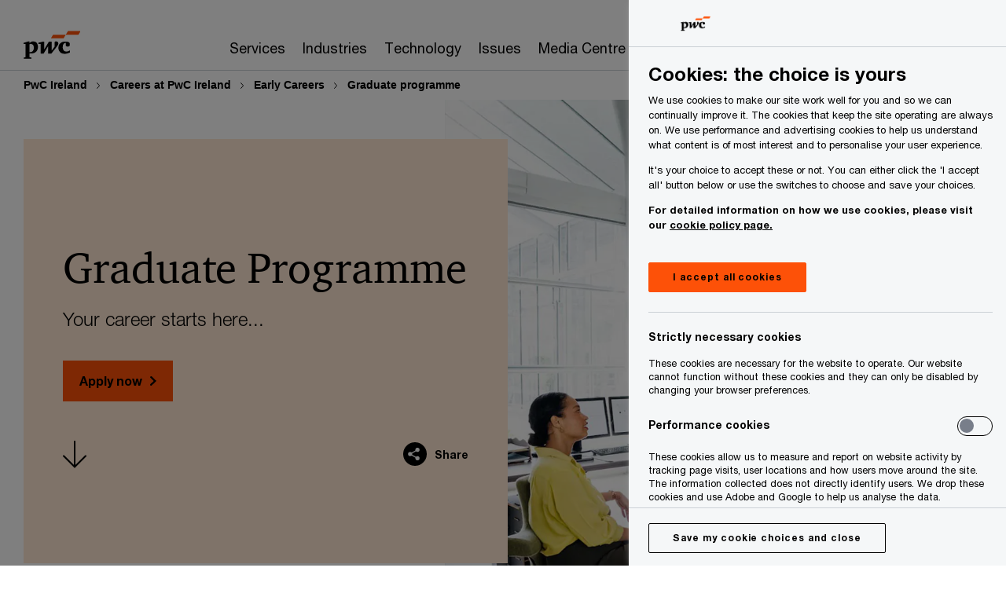

--- FILE ---
content_type: text/html;charset=utf-8
request_url: https://www.pwc.ie/mygraduatelife
body_size: 25097
content:

<!DOCTYPE HTML>
<html lang="en">
    <head>
 









































    <link rel="icon" href="/etc.clientlibs/pwc/clientlibs/css_common/resources/image/favicon.ico" type="image/x-icon"/>
    <script src="/etc.clientlibs/clientlibs/granite/jquery/granite/csrf.min.56934e461ff6c436f962a5990541a527.js"></script>
<script src="/etc.clientlibs/pwc/clientlibs/clientlib-vendor/jquery.min.76a92234952929ebefaa60dd43afeddb.js"></script>

    






























 	
	
    
        <!-- OneTrust Cookies Consent Notice start for www.pwc.ie -->

<script src="https://cdn.cookielaw.org/scripttemplates/otSDKStub.js" data-language="en-IE" type="text/javascript" charset="UTF-8" data-domain-script="968c5ddc-83fa-4e8b-ab66-86cc856a3dfe"></script>
<script type="text/javascript">
function OptanonWrapper() { }
</script>
<!-- OneTrust Cookies Consent Notice end for www.pwc.ie -->
    
    
    
	<script src="/etc.clientlibs/pwc/clientlibs/components-digitaldataanalytics.min.1e95b6b45050fb34422a222506511317.js"></script>

    <script>
        createObject('page.skipOptanonCall',true);
    </script>
	
    

<title>Graduate programme &mdash; Careers | PwC Ireland
</title>
<meta http-equiv="content-language" content="en_ie"/>
<meta http-equiv="X-UA-Compatible" content="IE=edge">
<meta property="og:title" content="Graduate programme 2026"/>
<meta property="og:type" content="article"/>
<meta property="og:site_name" content="PwC"/>
<meta property="og:description" content="Launch your career with PwC Ireland. Learn, grow and make an impact through our graduate programme designed for future leaders. "/>

<meta property="og:image" content="https://www.pwc.com/glob/dpe/en/inline-images/gettyimages-1417607487.jpg"/>


<meta name="robots" content="index,follow"/>
<meta name="keywords" content="Graduate jobs, PwC Ireland, graduate programme, Careers for graduates, professional qualifications, graduate development, work at PwC, early careers, graduate roles Dublin, graduate consulting, graduate tax jobs, hybrid graduate jobs, graduate opportunities Ireland "/>
<meta name="description" content="Launch your career with PwC Ireland. Learn, grow and make an impact through our graduate programme designed for future leaders. "/>
<meta name="author" content="PricewaterhouseCoopers"/>
<meta name="pwcTitle" content="Graduate programme 2026"/>
<meta name="pwcLocale" content="en_ie"/>
<meta name="pwcCountry" content='ie'/>


<meta name="pwcGeo.default" content="IE"/>
<meta name="pwcLang" content="en"/>
<meta name="pwcTag" content="Student programme||, Graduate recruitment||, Fourth year +||, Locale - Careers||">
<meta name="pwcHideLevel" content="0,2"/>
<meta name="target" content=""/>
<meta name="pwcReleaseDate" content="2025-09-09T08:00:00.000+01:00"/>	
<meta name="pwcLastModifiedDate" content="2025-09-10T05:57:24.022Z"/>	
<meta name="pwcselectednav" content="5"/>
<meta name="viewport" id="pwcviewport" content="width=device-width, initial-scale=1.0">
<link rel="apple-touch-icon" href="/content/pwc/script/network/apple-touch-icon.png"/>

<link rel="canonical" href="https://www.pwc.ie/careers-ie/students/graduate-programme.html"/>
<meta property="og:url" content="https://www.pwc.ie/careers-ie/students/graduate-programme.html"/>



    <link rel="alternate" href="" hreflang="en-ie"/>


<script>
    var  page ="Graduate programme &mdash; Careers | PwC Ireland";
    var anlyticsEscapeTitle = "Graduate programme 2026";
    var anlyticsunescapeTitle = $('<textarea />').html(anlyticsEscapeTitle).text();
    var  templatePath ="/conf/pwc/settings/wcm/templates/longform-campaign-one-pager-bu";
    var pwcReleaseDate = "2025-09-09T08:00:00.000+01:00";
    var pageNameUnescape = $('<textarea />').html(page).text();
    //PR-13329 change -- start
    var jsonData = {};
    if(Object.keys(jsonData).length){
        var taxonomyDataKey = jsonData.DataLayerKey !=null ? jsonData.DataLayerKey : "" ;
        var taxonomyDataValue =jsonData.DataLayerValue!=null ? jsonData.DataLayerValue : "";
        createObject(taxonomyDataKey,taxonomyDataValue);
    }
    
    //PR-13329 change -- end
    createObject('page.pageInfo.pageName', pageNameUnescape);
    createObject("page.pageInfo.pageType",templatePath.substring(templatePath.lastIndexOf('/')  + 1));
    createObject('page.content.publishDate', pwcReleaseDate);
    createObject('page.content.contentTitle', anlyticsunescapeTitle);
    createObject('page.content.contentType', "article");
    
    //PR-12825 change --start
    var pageContentJsonObject = {"ContentFullPathValueWithoutQueryParams":"/content/pwc/ie/en/careers-ie/students/graduate-programme.html","ContentFullPathKey":"page.content.contentFullPath"};
    var urlQueryParams = new URLSearchParams(window.location.search);
    var pageUrlPath= pageContentJsonObject.ContentFullPathValueWithoutQueryParams;
    if(urlQueryParams!=''){
    	pageUrlPath=pageUrlPath.concat("?").concat(urlQueryParams);
    }
    createObject(pageContentJsonObject.ContentFullPathKey,pageUrlPath);
  	//PR-12825 change --end
  	
    //Added old dataLayer object value in digitalData.site object.
    digitalData.site ={"SiteValues":{"fullTagParent":"/","businessFunctionParent":"","topicsParent":"","funnel":"","businessFunction":"","industry":"","stakeholders":"","funnelParent":"","fullTag":"/","los":"","campaigns":"","economicBuyers":"","technologyParent":"","folderDirectory":"pwc/ie/en/careers-ie/students","contentType":"","campaignsParent":"","industriesParent":"","topics":"","pwcContentTypeParent":"","economicBuyersParent":"","servicesParent":"","services":"","technology":"","subLos":"","pwcContentType":"","contentLengthParent":"","industries":"","businessImperatives":"","contentLength":"","stakeholdersParent":"","businessImperativesParent":""},"additionalTags":"","business":{"businessChallenge":"","businessTopic":""},"accountRegistration":false};
</script>
<script type="application/ld+json">
{
    "@type": "Thing",
    "@context": "http://schema.org",
    "image": "https://www.pwc.com/glob/dpe/en/inline-images/gettyimages-1417607487.jpg",
    "name":"Graduate programme — Careers | PwC Ireland",
    "description":"Launch your career with PwC Ireland. Learn, grow and make an impact through our graduate programme designed for future leaders. "
}
</script>

    
	<script>
		var currentPageTerritory = 'ie';
        var componentAnimationDelayFlag = false;
	</script>
    

    

	
    

	
    

	
    

    





    



    

	
	

	
	

  
  

    

	

    
    
        <script>
            (function(win, doc, style, timeout) {
                var STYLE_ID = 'at-body-style';
                function getParent() {
                    return doc.getElementsByTagName('head')[0];
                }
                function addStyle(parent, id, def) {
                    if (!parent) {
                        return;
                    }
                    var style = doc.createElement('style');
                    style.id = id;
                    style.innerHTML = def;
                    parent.appendChild(style);
                }
                function removeStyle(parent, id) {
                    if (!parent) {
                        return;
                    }
                    var style = doc.getElementById(id);
                    if (!style) {
                        componentAnimationDelayFlag = false;
                        return;
                    }
                    parent.removeChild(style);
                }
                addStyle(getParent(), STYLE_ID, style);
                setTimeout(function() {
                    removeStyle(getParent(), STYLE_ID);
                }, timeout);
                componentAnimationDelayFlag = true;
            }(window, document, "body {opacity: 0 !important}", 3000));
        </script>
    
	
    
        <script>
            var pageTerritoryForDTM = 'ie';
        </script>
        <script src="//assets.adobedtm.com/94ed34440bb5/527900b2ae4b/launch-519328edb4b5.min.js" type="text/javascript" async></script>
        <script src="/etc.clientlibs/pwc/clientlibs/components-analytics.min.09fae73c6d4e6a64a3d6fec9bf69a6a7.js"></script>

    
    

    
    	
    

    

    
<script src="/etc.clientlibs/pwc/clientlibs/handlebars.min.cea4640e01740056e78b381c8d3b8d84.js"></script>




    
<script src="/etc.clientlibs/pwc/clientlibs/purify.min.861f03f452e5d56afa11ef73013b9d07.js"></script>




    
<link rel="stylesheet" href="/etc.clientlibs/pwc/clientlibs/longform/style-colors-rebrand.min.55a5cd0f49e7116a8dc3be45b77c8d11.css" type="text/css">
<link rel="stylesheet" href="/etc.clientlibs/pwc/clientlibs/rebrand-clientlibs/components-colors.min.1f799403448b688d16cd19b707feffe1.css" type="text/css">


       




<!-- <script src="//assets.adobedtm.com/c1b096e48fc8/1825f4c13961/launch-05a1756607c1-development.min.js" async></script>  -->

<input id="modnavigationid" type="hidden" value="/careers-ie/students/graduate-programme/"/>
<input type="hidden" id="navmode" value="publish"/>

<input class="currentPagePath" type="hidden" value="/content/pwc/ie/en/careers-ie/students/graduate-programme"/>
<input type="hidden" id="isUserReg" value="false"/>

    
    
    

    

    
    
    

</head>
    <body class="basepage page basicpage page-primary-col--orange page-secondary-col--orange page-tertiary-col--orange longform-campaign-one-pager page-primary-col--orange page-secondary-col--orange page-tertiary-col--orange bu-theme bu-migrated  bu-territory publish standard-spacing pwcscrolling longformcontent cmp-base-modernized">
        
             
            



			<div id="wrapper">
            
<div class="root container responsivegrid">

    
    
    
    <div id="container-acd2171c57" class="cmp-container">
        
        <div class="ixfsection experiencefragment"><div class="mod-ixf-page-section"></div>


	<section id="header" style="height: auto" class="cmp-experiencefragment cmp-experiencefragment--ie-en fullwidth ">


    
    <div id="container-31f6678625" class="cmp-container">
        


<div class="aem-Grid aem-Grid--12 aem-Grid--default--12 ">
    
    <div class="slim-page-header-v2 parbase aem-GridColumn aem-GridColumn--default--12"><!-- SDI include (path: /content/experience-fragments/pwc/ie/en/header/ie-en/master/_jcr_content/root/slim_page_header_v2.dynamic.html/pwc/components/modernized/content/slim-page-header-v2, resourceType: pwc/components/modernized/content/slim-page-header-v2) -->

<nav id="skipNav" aria-label="Skip Links">
   <a tabindex="1" id="skipToContent" href="#" class="sr-only sr-only-focusable skip-content" aria-label="Skip to content">Skip to content</a>
   <a tabindex="1" id="skipToFooter" href="#pgFooter" class="sr-only sr-only-focusable skip-content" aria-label="Skip to footer">Skip to footer</a>   
</nav>
<div class="headerv2-container" data-current-level=""> 
  <header class="slimheader-v2 mod__header-v2">
      <input type='hidden' id='checkUserLoginOrNot' value='false'/>
      <a id="logoUrl" tabindex="3" href="/" aria-label="PwC homepage" class="slim-logo search-hide levelOneLink ">
      </a>
      <span class="mobile-search-btn non-bu-search-mobile " aria-label="Site Search" tabindex="0"></span>
      <span class="mobile-search-btn bu-search-mobile " aria-label="Site Search" tabindex="0"></span>
      <div tabindex="0" id="slim-hamburger" class="slim-hamburger-ico" aria-label="Menu " data-open-aria-label="Menu" data-close-aria-label="Menu Close">
         <span></span>
         <span></span>
         <span></span>
      </div>
      <div class="slim-navigation" style="opacity:0;">
         <nav class="nav-primary search-hide" data-tab-index-start="9" aria-label="Main Navigation">
    <a aria-controls="services-subnav-1" link-href="https://www.pwc.ie/services.html" href="#" data-has-subnav="true" data-nav-index="1" class="levelOneLink " nextpage-canonical-url="https://www.pwc.ie/services.html" navigation-title="Services" aria-label="Services "><span aria-hidden="true">Services</span></a>
            
         
    <a aria-controls="industries-subnav-2" link-href="https://www.pwc.ie/industries.html" href="#" data-has-subnav="true" data-nav-index="2" class="levelOneLink " nextpage-canonical-url="https://www.pwc.ie/industries.html" navigation-title="Industries" aria-label="Industries "><span aria-hidden="true">Industries</span></a>
            
         
    <a aria-controls="technology_-subnav-3" link-href="https://www.pwc.ie/services/consulting/technology.html" href="#" data-has-subnav="true" data-nav-index="3" class="levelOneLink " nextpage-canonical-url="https://www.pwc.ie/services/consulting/technology.html" navigation-title="Technology " aria-label="Technology  "><span aria-hidden="true">Technology </span></a>
            
         
    <a aria-controls="issues-subnav-4" link-href="https://www.pwc.ie/issues.html" href="#" data-has-subnav="true" data-nav-index="4" class="levelOneLink " nextpage-canonical-url="https://www.pwc.ie/issues.html" navigation-title="Issues" aria-label="Issues "><span aria-hidden="true">Issues</span></a>
            
         
    <a aria-controls="media_centre-subnav-5" link-href="https://www.pwc.ie/media-centre.html" href="https://www.pwc.ie/media-centre.html" data-has-subnav="false" data-nav-index="5" class="levelOneLink " nextpage-canonical-url="https://www.pwc.ie/media-centre.html" navigation-title="Media Centre" aria-label="Media Centre "><span aria-hidden="true">Media Centre</span></a>
            
         
    <a aria-controls="careers-subnav-6" link-href="https://www.pwc.ie/careers-ie.html" href="#" data-has-subnav="true" data-nav-index="6" class="levelOneLink " nextpage-canonical-url="https://www.pwc.ie/careers-ie.html" navigation-title="Careers" aria-label="Careers "><span aria-hidden="true">Careers</span></a>
            
         
    <a aria-controls="about_us_-subnav-7" link-href="https://www.pwc.ie/about.html" href="#" data-has-subnav="true" data-nav-index="7" class="levelOneLink " nextpage-canonical-url="https://www.pwc.ie/about.html" navigation-title="About Us " aria-label="About Us  "><span aria-hidden="true">About Us </span></a>
            
               <div class="nav-more" style="display: none;">
                  <p>More</p>
                  <div class="levelOneLink nav-more-dropdown">
                  </div>
               </div>
            
         </nav>
         
            
    <nav class="nav-secondary search-hide" aria-label="Secondary Navigation">
        
            
	<script id="overlay-template" type="text/x-handlebars-template">
<!--		<div class="authenticated-user-options hidden">
            <div class="user-option-list">
                <a tabindex="3"  class="register myaccount levelOneLink" href="{{myAccountHref}}">My Account</a>
                <a tabindex="4" class="sign-in signout levelOneLink" onclick="logOffUser(window.location.href)">Sign Out</a>
            </div>
        </div>
        <div class="user-options hidden">
            <a tabindex="3" class="sign-in userreg levelOneLink" data-href="{{signInHref}}" href="javascript:void(0);"> Sign in</a>
            <a tabindex="4" class="register userreg levelOneLink" href="{{createAccountHref}}"> Register</a>
        </div> -->
</script>

        
        <div class="login-data"></div>
        <!--<div data-sly-test="false" class="user-options hidden">
            <a tabindex="3" data-sly-test.loginLink="/bin/saml/internal/auth" data-href="" href="javascript:void(0);" class="sign-in userreg levelOneLink">Sign in</a>
            <a tabindex="4" data-sly-test.registerLink="https://login.pwc.com/identity/register?goto=" data-register-link="" href="javascript:void(0);" class="register userreg levelOneLink">Register</a>
        </div>-->
        <div class="location-options">
            <script id="language-selector-template" type="text/x-handlebars-template">
    <div class="options-language">
        <button tabindex="7" class="open-lang-options">{{jcrlanguage}} 
            <img alt="" class="non-bu-close-location-mobile" src="/etc.clientlibs/pwc/clientlibs/rebrand-clientlibs/components-colors/resources/images/slim-header-v2/Chevron.svg">
            <img alt="" class="bu-close-location-mobile" src="/etc.clientlibs/pwc/clientlibs/rebrand-clientlibs/components-colors/resources/images/slim-header-v2-bu/Chevron-bu.svg">
        </button>
        <img class="close-options non-bu-close-location-mobile" alt="" src="/etc.clientlibs/pwc/clientlibs/rebrand-clientlibs/components-colors/resources/images/slim-header-v2/close-icon-white.svg">
        <img class="close-options bu-close-location-mobile" alt="" src="/etc.clientlibs/pwc/clientlibs/rebrand-clientlibs/components-colors/resources/images/slim-header-v2-bu/Cancel-bu.svg">

    </div>
    <div class="slim-language-selector" id="langDialog" aria-label="{{langSelectorTitleText}}" role="dialog" aria-modal="true">
        <p>{{langSelectorTitleText}}</p>
        <div class="language-selector-list levelOneLink " id="lstLang" role="listbox" aria-labelledby="langDialog">
            {{#each languageSelectorData.alternateLanguages}}
            <a id="lang_{{@index}}" role="option" {{#if this.isCurrentLanguage}} class="is-active" {{/if}} href="{{this.linkURL}}" data-lang="{{this.linkText}}"> {{this.linkText}} </a>
            {{/each}}
        </div>
    </div>
</script>
            
                
<script id="territory-selector-template" type="text/x-handlebars-template">
	<button tabindex="6" aria-label="{{territorySelectorBtnText}}">
		<span>{{currentPageTerritoryName}} 
			<img alt="" class="non-bu-close-location-mobile" src="/etc.clientlibs/pwc/clientlibs/rebrand-clientlibs/components-colors/resources/images/slim-header-v2/Chevron.svg">
			<img alt="" class="bu-close-location-mobile" src="/etc.clientlibs/pwc/clientlibs/rebrand-clientlibs/components-colors/resources/images/slim-header-v2-bu/Chevron-bu.svg">
		</span>
		<img class="close-options non-bu-close-location-mobile" alt="" src="/etc.clientlibs/pwc/clientlibs/rebrand-clientlibs/components-colors/resources/images/slim-header-v2/close-icon-white.svg">
		<img class="close-options bu-close-location-mobile" alt="" src="/etc.clientlibs/pwc/clientlibs/rebrand-clientlibs/components-colors/resources/images/slim-header-v2-bu/Cancel-bu.svg">
	</button>
	<!-- territory dialog box starts here -->
	<div class="territory-selector" aria-label="{{findATerritoryText}}" id="lst-territory-selector" role="dialog" aria-modal="true">
		<div class="territory-selector-search">
				<label class="sr-only" for="searchField"> {{findATerritoryText}} </label>
				<input id="countrySearch" class="levelOneLink" name="country" type="text" placeholder="{{findATerritoryText}}">
		</div>
		<div class="territory-selector-list levelOneLink" id="lstTerritory" role="listbox" aria-labelledby="lst-territory-selector">
			{{#each territories}}
			{{#if territoryFinder}}
                    <a id="option_{{@index}}" role="option" class="{{#ifEquals name 'Global'}}region-global {{/ifEquals}}{{#ifEquals name ../currentPageTerritoryName}}is-active {{/ifEquals}}"
                    href="{{domain}}" data-value="{{name}}">{{name}}</a>
			{{#each alias}}
                    <a id="option_{{this}}_{{@index}}" role="option" class="{{#ifEquals name 'Global'}}region-global {{/ifEquals}}{{#ifEquals ../name ../../currentPageTerritoryName}}is-active {{/ifEquals}}"
                    href="{{../domain}}" data-value="{{this}}">{{this}}</a>
			{{/each}}
			{{#if @last}}
			<p id="option_noresult" role="option" class="territory-no-results">{{territoryNotFoundText}}</p>
			{{/if}}
			{{/if}}
			{{/each}}

		</div>
	</div>
</script>

            
            <div class="lo-backsplash"></div>
            <span class="option-country levelOneLink">
      </span>
            
            <span class="option-language">
          </span>
            
        </div>
    </nav>

         
         
         <div class="nav-search search-hide ">
            <button aria-expanded="false" class="search-hide levelOneLink">Search</button>
            <div class="search-hide searchbox">
               <form id="slimSearchForm" role="search" action="https://www.pwc.ie/search.html" method="get">
	               <input id="slimSearch" class="slim-search" type="text" name="searchfield" placeholder="Search for industries, products, services and more"/>
	                <input type="hidden" name="pwcSiteSection" autocomplete="off"/>
                    <input type="hidden" name="pwcLang" value="" autocomplete="off"/>
                    <input type="hidden" name="pwcGeo" value="" autocomplete="off"/>
                  <input type="submit" class="submit-search" value=""/>
               </form>
               <button id="close-search" aria-label="Search Close"></button>
            </div>
         </div>
      </div>
   </header>
   
	<script id="breadcrumb-template" type="text/x-handlebars-template">

            <button class="slimnav-v2-bc-toggle is-hidden">
	           <label class="sr-only">Show full breadcrumb</label>
	        </button>
				<div class="slimnav-v2-breadcrumbs">
				{{#each breadcrumbs}}
				 <a href="{{this.linkURL}}">{{this.linkText}}</a>
				{{/each}}
			    </div>

	</script>
        <div class="slimnav-breadcrumb"> </div>
	
   
   <div class="slimheader-sublevel-slide" data-nav-level="2">
      <div class="slide-shadow search-hide"></div>
      <div class="slide-bg"></div>
      
      
         <div id="services-subnav-1" class="sublevel-container search-hide show-subnav">
            <div class="sublevel-navs">
               <div class="slimnav-level2 slimheader-slide-nav">
                  <div class="slide-nav-contain">
                     <div class="sublevel-title-container search-hide">
                        <div class="slimnav-mobile-header">
                           <p> Menu</p>
                        </div>
                        <div class="slimheader-breadcrumb is-hidden">
                           <a href="#">Services</a>
                        </div>
                        <a href="https://www.pwc.ie/services.html" aria-label="Services " class="lv2-label" nextpage-canonical-url="https://www.pwc.ie/services.html" navigation-title="Services"><span aria-hidden="true">Services</span></a>
                     </div>
                     <nav>
    					<a class="levelTwoLink has-lv3" data-breadcrumb="Services" href="https://www.pwc.ie/services/audit-and-assurance.html" aria-controls="audit_and_assurance-subnav-1-1" nextpage-canonical-url="https://www.pwc.ie/services/audit-and-assurance.html" navigation-title="Audit and Assurance" aria-label="Audit and Assurance "><span aria-hidden="true">Audit and Assurance</span></a>
                     
    					<a class="levelTwoLink has-lv3" data-breadcrumb="Services" href="https://www.pwc.ie/services/consulting.html" aria-controls="consulting-subnav-1-2" nextpage-canonical-url="https://www.pwc.ie/services/consulting.html" navigation-title="Consulting" aria-label="Consulting "><span aria-hidden="true">Consulting</span></a>
                     
    					<a class="levelTwoLink has-lv3" data-breadcrumb="Services" href="https://www.pwc.ie/services/deals-advisory.html" aria-controls="deals_advisory-subnav-1-3" nextpage-canonical-url="https://www.pwc.ie/services/deals-advisory.html" navigation-title="Deals Advisory" aria-label="Deals Advisory "><span aria-hidden="true">Deals Advisory</span></a>
                     
    					<a class="levelTwoLink " data-breadcrumb="Services" href="https://www.pwc.ie/services/managed-services.html" aria-controls="managed_services-subnav-1-4" nextpage-canonical-url="https://www.pwc.ie/services/managed-services.html" navigation-title="Managed Services" aria-label="Managed Services "><span aria-hidden="true">Managed Services</span></a>
                     
    					<a class="levelTwoLink has-lv3" data-breadcrumb="Services" href="https://www.pwc.ie/services/pwc-private.html" aria-controls="pwc_private-subnav-1-5" nextpage-canonical-url="https://www.pwc.ie/services/pwc-private.html" navigation-title="PwC Private" aria-label="PwC Private "><span aria-hidden="true">PwC Private</span></a>
                     
    					<a class="levelTwoLink has-lv3" data-breadcrumb="Services" href="https://www.pwc.ie/services/strategic-alliances.html" aria-controls="strategic_alliances-subnav-1-6" nextpage-canonical-url="https://www.pwc.ie/services/strategic-alliances.html" navigation-title="Strategic Alliances" aria-label="Strategic Alliances "><span aria-hidden="true">Strategic Alliances</span></a>
                     
    					<a class="levelTwoLink has-lv3" data-breadcrumb="Services" href="https://www.pwc.ie/services/tax.html" aria-controls="tax-subnav-1-7" nextpage-canonical-url="https://www.pwc.ie/services/tax.html" navigation-title="Tax" aria-label="Tax "><span aria-hidden="true">Tax</span></a>
                     
    					<a class="levelTwoLink has-lv3" data-breadcrumb="Services" href="https://www.pwc.ie/services/workforce.html" aria-controls="workforce-subnav-1-8" nextpage-canonical-url="https://www.pwc.ie/services/workforce.html" navigation-title="Workforce" aria-label="Workforce "><span aria-hidden="true">Workforce</span></a>
                     </nav>
                  </div>
               </div>
               <span class="slimnav-level3">
                  <div id="audit_and_assurance-subnav-1-1" class="slimheader-slide-nav">
                     <div class="slide-nav-contain">
                        <div class="sublevel-title-container search-hide">
                           <div class="slimnav-mobile-header">
                              <p> Menu</p>
                           </div>
                           <div class="slimheader-breadcrumb is-hidden">
                              <a href="#">Services</a>
                           </div>
                           <a href="https://www.pwc.ie/services/audit-and-assurance.html" class="lv2-label" nextpage-canonical-url="https://www.pwc.ie/services/audit-and-assurance.html" navigation-title="Audit and Assurance" aria-label="Audit and Assurance "><span aria-hidden="true">Audit and Assurance</span></a>
                        </div>
                        <nav>
                           <a class="levelThreeLink" href="https://www.pwc.ie/services/audit-and-assurance/audit-and-accounting.html" nextpage-canonical-url="https://www.pwc.ie/services/audit-and-assurance/audit-and-accounting.html" navigation-title="Accounting" aria-label="Accounting "><span aria-hidden="true">Accounting</span></a>
                        
                           <a class="levelThreeLink" href="https://www.pwc.ie/services/audit-and-assurance/regulation.html" nextpage-canonical-url="https://www.pwc.ie/services/audit-and-assurance/regulation.html" navigation-title="Regulations" aria-label="Regulations "><span aria-hidden="true">Regulations</span></a>
                        
                           <a class="levelThreeLink" href="https://www.pwc.ie/services/audit-assurance/risk.html" nextpage-canonical-url="https://www.pwc.ie/services/audit-assurance/risk.html" navigation-title="Risk" aria-label="Risk "><span aria-hidden="true">Risk</span></a>
                        </nav>
                     </div>
                  </div>
               
                  <div id="consulting-subnav-1-2" class="slimheader-slide-nav">
                     <div class="slide-nav-contain">
                        <div class="sublevel-title-container search-hide">
                           <div class="slimnav-mobile-header">
                              <p> Menu</p>
                           </div>
                           <div class="slimheader-breadcrumb is-hidden">
                              <a href="#">Services</a>
                           </div>
                           <a href="https://www.pwc.ie/services/consulting.html" class="lv2-label" nextpage-canonical-url="https://www.pwc.ie/services/consulting.html" navigation-title="Consulting" aria-label="Consulting "><span aria-hidden="true">Consulting</span></a>
                        </div>
                        <nav>
                           <a class="levelThreeLink" href="https://www.pwc.ie/services/consulting/customer-experience.html" nextpage-canonical-url="https://www.pwc.ie/services/consulting/customer-experience.html" navigation-title="Customer experience" aria-label="Customer experience "><span aria-hidden="true">Customer experience</span></a>
                        
                           <a class="levelThreeLink" href="https://www.pwc.ie/services/consulting/cybersecurity-forensics.html" nextpage-canonical-url="https://www.pwc.ie/services/consulting/cybersecurity-forensics.html" navigation-title="Cybersecurity, Forensics and Privacy" aria-label="Cybersecurity, Forensics and Privacy "><span aria-hidden="true">Cybersecurity, Forensics and Privacy</span></a>
                        
                           <a class="levelThreeLink" href="https://www.pwc.ie/services/consulting/data-analytics.html" nextpage-canonical-url="https://www.pwc.ie/services/consulting/data-analytics.html" navigation-title="Data Analytics" aria-label="Data Analytics "><span aria-hidden="true">Data Analytics</span></a>
                        
                           <a class="levelThreeLink" href="https://www.pwc.ie/services/consulting/finance.html" nextpage-canonical-url="https://www.pwc.ie/services/consulting/finance.html" navigation-title="Finance transformation" aria-label="Finance transformation "><span aria-hidden="true">Finance transformation</span></a>
                        
                           <a class="levelThreeLink" href="https://www.pwc.ie/services/consulting/operations.html" nextpage-canonical-url="https://www.pwc.ie/services/consulting/operations.html" navigation-title="Operations" aria-label="Operations "><span aria-hidden="true">Operations</span></a>
                        
                           <a class="levelThreeLink" href="https://www.pwc.ie/services/consulting/project-portfolio-management-ppm.html" nextpage-canonical-url="https://www.pwc.ie/services/consulting/project-portfolio-management-ppm.html" navigation-title="Project Portfolio Management (PPM)" aria-label="Project Portfolio Management (PPM) "><span aria-hidden="true">Project Portfolio Management (PPM)</span></a>
                        
                           <a class="levelThreeLink" href="https://www.strategyand.pwc.com/ie/en.html" navigation-title="Strategy&amp;" aria-label="Strategy&amp; "><span aria-hidden="true">Strategy&amp;</span></a>
                        
                           <a class="levelThreeLink" href="https://www.pwc.ie/services/consulting/technology.html" nextpage-canonical-url="https://www.pwc.ie/services/consulting/technology.html" navigation-title="Technology" aria-label="Technology "><span aria-hidden="true">Technology</span></a>
                        </nav>
                     </div>
                  </div>
               
                  <div id="deals_advisory-subnav-1-3" class="slimheader-slide-nav">
                     <div class="slide-nav-contain">
                        <div class="sublevel-title-container search-hide">
                           <div class="slimnav-mobile-header">
                              <p> Menu</p>
                           </div>
                           <div class="slimheader-breadcrumb is-hidden">
                              <a href="#">Services</a>
                           </div>
                           <a href="https://www.pwc.ie/services/deals-advisory.html" class="lv2-label" nextpage-canonical-url="https://www.pwc.ie/services/deals-advisory.html" navigation-title="Deals Advisory" aria-label="Deals Advisory "><span aria-hidden="true">Deals Advisory</span></a>
                        </div>
                        <nav>
                           <a class="levelThreeLink" href="https://www.pwc.ie/services/deals-advisory/business-forensic-investigations.html" nextpage-canonical-url="https://www.pwc.ie/services/deals-advisory/business-forensic-investigations.html" navigation-title="Business and forensic investigations" aria-label="Business and forensic investigations "><span aria-hidden="true">Business and forensic investigations</span></a>
                        
                           <a class="levelThreeLink" href="https://www.pwc.ie/services/deals-advisory/capital-projects-infrastructure.html" nextpage-canonical-url="https://www.pwc.ie/services/deals-advisory/capital-projects-infrastructure.html" navigation-title="Capital Projects &amp; Infrastructure" aria-label="Capital Projects &amp; Infrastructure "><span aria-hidden="true">Capital Projects &amp; Infrastructure</span></a>
                        
                           <a class="levelThreeLink" href="https://www.pwc.ie/services/deals-advisory/cfo-advisory.html" nextpage-canonical-url="https://www.pwc.ie/services/deals-advisory/cfo-advisory.html" navigation-title="CFO Advisory" aria-label="CFO Advisory "><span aria-hidden="true">CFO Advisory</span></a>
                        
                           <a class="levelThreeLink" href="https://www.pwc.ie/services/deals-advisory/corporate-intelligence.html" nextpage-canonical-url="https://www.pwc.ie/services/deals-advisory/corporate-intelligence.html" navigation-title="Corporate intelligence" aria-label="Corporate intelligence "><span aria-hidden="true">Corporate intelligence</span></a>
                        
                           <a class="levelThreeLink" href="https://www.pwc.ie/services/deals-advisory/debt-capital-advisory.html" nextpage-canonical-url="https://www.pwc.ie/services/deals-advisory/debt-capital-advisory.html" navigation-title="Debt and Capital Advisory" aria-label="Debt and Capital Advisory "><span aria-hidden="true">Debt and Capital Advisory</span></a>
                        
                           <a class="levelThreeLink" href="https://www.pwc.ie/services/deals-advisory/disputes.html" nextpage-canonical-url="https://www.pwc.ie/services/deals-advisory/disputes.html" navigation-title="Dispute advisory" aria-label="Dispute advisory "><span aria-hidden="true">Dispute advisory</span></a>
                        
                           <a class="levelThreeLink" href="https://www.pwc.ie/services/deals-advisory/mergers-acquisitions.html" nextpage-canonical-url="https://www.pwc.ie/services/deals-advisory/mergers-acquisitions.html" navigation-title="Mergers and acquisitions" aria-label="Mergers and acquisitions "><span aria-hidden="true">Mergers and acquisitions</span></a>
                        
                           <a class="levelThreeLink" href="https://www.pwc.ie/services/deals-advisory/restructuring-insolvency.html" nextpage-canonical-url="https://www.pwc.ie/services/deals-advisory/restructuring-insolvency.html" navigation-title="Restructuring and insolvency" aria-label="Restructuring and insolvency "><span aria-hidden="true">Restructuring and insolvency</span></a>
                        
                           <a class="levelThreeLink" href="https://www.pwc.ie/services/deals-advisory/selling-your-business.html" nextpage-canonical-url="https://www.pwc.ie/services/deals-advisory/selling-your-business.html" navigation-title="Selling your business" aria-label="Selling your business "><span aria-hidden="true">Selling your business</span></a>
                        </nav>
                     </div>
                  </div>
               
                  <div id="managed_services-subnav-1-4" class="slimheader-slide-nav">
                     <div class="slide-nav-contain">
                        <div class="sublevel-title-container search-hide">
                           <div class="slimnav-mobile-header">
                              <p> Menu</p>
                           </div>
                           <div class="slimheader-breadcrumb is-hidden">
                              <a href="#">Services</a>
                           </div>
                           <a href="https://www.pwc.ie/services/managed-services.html" class="lv2-label" nextpage-canonical-url="https://www.pwc.ie/services/managed-services.html" navigation-title="Managed Services" aria-label="Managed Services "><span aria-hidden="true">Managed Services</span></a>
                        </div>
                        
                     </div>
                  </div>
               
                  <div id="pwc_private-subnav-1-5" class="slimheader-slide-nav">
                     <div class="slide-nav-contain">
                        <div class="sublevel-title-container search-hide">
                           <div class="slimnav-mobile-header">
                              <p> Menu</p>
                           </div>
                           <div class="slimheader-breadcrumb is-hidden">
                              <a href="#">Services</a>
                           </div>
                           <a href="https://www.pwc.ie/services/pwc-private.html" class="lv2-label" nextpage-canonical-url="https://www.pwc.ie/services/pwc-private.html" navigation-title="PwC Private" aria-label="PwC Private "><span aria-hidden="true">PwC Private</span></a>
                        </div>
                        <nav>
                           <a class="levelThreeLink" href="https://www.pwc.ie/services/pwc-private/scaling-up-your-business.html" nextpage-canonical-url="https://www.pwc.ie/services/pwc-private/scaling-up-your-business.html" navigation-title="Entrepreneurship" aria-label="Entrepreneurship "><span aria-hidden="true">Entrepreneurship</span></a>
                        
                           <a class="levelThreeLink" href="https://www.pwc.ie/services/pwc-private/private-business.html" nextpage-canonical-url="https://www.pwc.ie/services/pwc-private/private-business.html" navigation-title="Private Business" aria-label="Private Business "><span aria-hidden="true">Private Business</span></a>
                        
                           <a class="levelThreeLink" href="https://www.pwc.ie/services/pwc-private/private-client-consulting.html" nextpage-canonical-url="https://www.pwc.ie/services/pwc-private/private-client-consulting.html" navigation-title="Private Clients" aria-label="Private Clients "><span aria-hidden="true">Private Clients</span></a>
                        </nav>
                     </div>
                  </div>
               
                  <div id="strategic_alliances-subnav-1-6" class="slimheader-slide-nav">
                     <div class="slide-nav-contain">
                        <div class="sublevel-title-container search-hide">
                           <div class="slimnav-mobile-header">
                              <p> Menu</p>
                           </div>
                           <div class="slimheader-breadcrumb is-hidden">
                              <a href="#">Services</a>
                           </div>
                           <a href="https://www.pwc.ie/services/strategic-alliances.html" class="lv2-label" nextpage-canonical-url="https://www.pwc.ie/services/strategic-alliances.html" navigation-title="Strategic Alliances" aria-label="Strategic Alliances "><span aria-hidden="true">Strategic Alliances</span></a>
                        </div>
                        <nav>
                           <a class="levelThreeLink" href="https://www.pwc.ie/services/strategic-alliances/sap.html" nextpage-canonical-url="https://www.pwc.ie/services/strategic-alliances/sap.html" navigation-title="SAP" aria-label="SAP "><span aria-hidden="true">SAP</span></a>
                        </nav>
                     </div>
                  </div>
               
                  <div id="tax-subnav-1-7" class="slimheader-slide-nav">
                     <div class="slide-nav-contain">
                        <div class="sublevel-title-container search-hide">
                           <div class="slimnav-mobile-header">
                              <p> Menu</p>
                           </div>
                           <div class="slimheader-breadcrumb is-hidden">
                              <a href="#">Services</a>
                           </div>
                           <a href="https://www.pwc.ie/services/tax.html" class="lv2-label" nextpage-canonical-url="https://www.pwc.ie/services/tax.html" navigation-title="Tax" aria-label="Tax "><span aria-hidden="true">Tax</span></a>
                        </div>
                        <nav>
                           <a class="levelThreeLink" href="https://www.pwc.ie/services/tax/domestic-international-and-outbound.html" nextpage-canonical-url="https://www.pwc.ie/services/tax/domestic-international-and-outbound.html" navigation-title="Domestic International and Outbound" aria-label="Domestic International and Outbound "><span aria-hidden="true">Domestic International and Outbound</span></a>
                        
                           <a class="levelThreeLink" href="https://www.pwc.ie/services/tax/sustainable-tax-strategies-esg.html" nextpage-canonical-url="https://www.pwc.ie/services/tax/sustainable-tax-strategies-esg.html" navigation-title="ESG " aria-label="ESG  "><span aria-hidden="true">ESG </span></a>
                        
                           <a class="levelThreeLink" href="https://www.pwc.ie/services/tax/financial-services.html" nextpage-canonical-url="https://www.pwc.ie/services/tax/financial-services.html" navigation-title="Financial services" aria-label="Financial services "><span aria-hidden="true">Financial services</span></a>
                        
                           <a class="levelThreeLink" href="https://www.pwc.ie/services/tax/foreign-direct-investment.html" nextpage-canonical-url="https://www.pwc.ie/services/tax/foreign-direct-investment.html" navigation-title="Foreign Direct Investment" aria-label="Foreign Direct Investment "><span aria-hidden="true">Foreign Direct Investment</span></a>
                        
                           <a class="levelThreeLink" href="https://www.pwc.ie/services/tax/specialist-tax-services.html" nextpage-canonical-url="https://www.pwc.ie/services/tax/specialist-tax-services.html" navigation-title="Specialist Tax Services" aria-label="Specialist Tax Services "><span aria-hidden="true">Specialist Tax Services</span></a>
                        
                           <a class="levelThreeLink" href="https://www.pwc.ie/services/tax/technology.html" nextpage-canonical-url="https://www.pwc.ie/services/tax/technology.html" navigation-title="Technology and transformation" aria-label="Technology and transformation "><span aria-hidden="true">Technology and transformation</span></a>
                        </nav>
                     </div>
                  </div>
               
                  <div id="workforce-subnav-1-8" class="slimheader-slide-nav">
                     <div class="slide-nav-contain">
                        <div class="sublevel-title-container search-hide">
                           <div class="slimnav-mobile-header">
                              <p> Menu</p>
                           </div>
                           <div class="slimheader-breadcrumb is-hidden">
                              <a href="#">Services</a>
                           </div>
                           <a href="https://www.pwc.ie/services/workforce.html" class="lv2-label" nextpage-canonical-url="https://www.pwc.ie/services/workforce.html" navigation-title="Workforce" aria-label="Workforce "><span aria-hidden="true">Workforce</span></a>
                        </div>
                        <nav>
                           <a class="levelThreeLink" href="https://www.pwc.ie/services/workforce/gender-pay-gap-reporting.html" nextpage-canonical-url="https://www.pwc.ie/services/workforce/gender-pay-gap-reporting.html" navigation-title="Gender pay gap reporting" aria-label="Gender pay gap reporting "><span aria-hidden="true">Gender pay gap reporting</span></a>
                        
                           <a class="levelThreeLink" href="https://www.pwc.ie/services/workforce/pensions.html" nextpage-canonical-url="https://www.pwc.ie/services/workforce/pensions.html" navigation-title="Pension services" aria-label="Pension services "><span aria-hidden="true">Pension services</span></a>
                        
                           <a class="levelThreeLink" href="https://www.pwc.ie/services/workforce/consulting.html" nextpage-canonical-url="https://www.pwc.ie/services/workforce/consulting.html" navigation-title="Workforce Consulting" aria-label="Workforce Consulting "><span aria-hidden="true">Workforce Consulting</span></a>
                        
                           <a class="levelThreeLink" href="https://www.pwc.ie/services/workforce/tax.html" nextpage-canonical-url="https://www.pwc.ie/services/workforce/tax.html" navigation-title="Workforce Tax" aria-label="Workforce Tax "><span aria-hidden="true">Workforce Tax</span></a>
                        </nav>
                     </div>
                  </div>
               </span>
               
            </div>
            <button class="slimheader-close search-hide" aria-label="Menu Close"></button>
         </div>
      
         <div id="industries-subnav-2" class="sublevel-container search-hide show-subnav">
            <div class="sublevel-navs">
               <div class="slimnav-level2 slimheader-slide-nav">
                  <div class="slide-nav-contain">
                     <div class="sublevel-title-container search-hide">
                        <div class="slimnav-mobile-header">
                           <p> Menu</p>
                        </div>
                        <div class="slimheader-breadcrumb is-hidden">
                           <a href="#">Industries</a>
                        </div>
                        <a href="https://www.pwc.ie/industries.html" aria-label="Industries " class="lv2-label" nextpage-canonical-url="https://www.pwc.ie/industries.html" navigation-title="Industries"><span aria-hidden="true">Industries</span></a>
                     </div>
                     <nav>
    					<a class="levelTwoLink " data-breadcrumb="Industries" href="https://www.pwc.ie/industries/asset-management.html" aria-controls="asset_and_wealth_management-subnav-2-1" nextpage-canonical-url="https://www.pwc.ie/industries/asset-management.html" navigation-title="Asset and Wealth Management" aria-label="Asset and Wealth Management "><span aria-hidden="true">Asset and Wealth Management</span></a>
                     
    					<a class="levelTwoLink " data-breadcrumb="Industries" href="https://www.pwc.ie/industries/aviation-finance.html" aria-controls="aviation_finance_and_aircraft_leasing-subnav-2-2" nextpage-canonical-url="https://www.pwc.ie/industries/aviation-finance.html" navigation-title="Aviation Finance and Aircraft Leasing" aria-label="Aviation Finance and Aircraft Leasing "><span aria-hidden="true">Aviation Finance and Aircraft Leasing</span></a>
                     
    					<a class="levelTwoLink " data-breadcrumb="Industries" href="https://www.pwc.ie/industries/banking.html" aria-controls="banking-subnav-2-3" nextpage-canonical-url="https://www.pwc.ie/industries/banking.html" navigation-title="Banking" aria-label="Banking "><span aria-hidden="true">Banking</span></a>
                     
    					<a class="levelTwoLink " data-breadcrumb="Industries" href="https://www.pwc.ie/industries/not-for-profit.html" aria-controls="charities-subnav-2-4" nextpage-canonical-url="https://www.pwc.ie/industries/not-for-profit.html" navigation-title="Charities" aria-label="Charities "><span aria-hidden="true">Charities</span></a>
                     
    					<a class="levelTwoLink " data-breadcrumb="Industries" href="https://www.pwc.ie/industries/construction-engineering-and-real-estate.html" aria-controls="construction_engineering_and_real_estate-subnav-2-5" nextpage-canonical-url="https://www.pwc.ie/industries/construction-engineering-and-real-estate.html" navigation-title="Construction Engineering and Real Estate" aria-label="Construction Engineering and Real Estate "><span aria-hidden="true">Construction Engineering and Real Estate</span></a>
                     
    					<a class="levelTwoLink " data-breadcrumb="Industries" href="https://www.pwc.ie/industries/energy-and-renewables.html" aria-controls="energy_and_renewables-subnav-2-6" nextpage-canonical-url="https://www.pwc.ie/industries/energy-and-renewables.html" navigation-title="Energy and Renewables" aria-label="Energy and Renewables "><span aria-hidden="true">Energy and Renewables</span></a>
                     
    					<a class="levelTwoLink " data-breadcrumb="Industries" href="https://www.pwc.ie/industries/food-and-agribusiness.html" aria-controls="food_and_agribusiness-subnav-2-7" nextpage-canonical-url="https://www.pwc.ie/industries/food-and-agribusiness.html" navigation-title="Food and Agribusiness" aria-label="Food and Agribusiness "><span aria-hidden="true">Food and Agribusiness</span></a>
                     
    					<a class="levelTwoLink " data-breadcrumb="Industries" href="https://www.pwc.ie/industries/government-public-sector.html" aria-controls="government_and_public_sector-subnav-2-8" nextpage-canonical-url="https://www.pwc.ie/industries/government-public-sector.html" navigation-title="Government and Public Sector" aria-label="Government and Public Sector "><span aria-hidden="true">Government and Public Sector</span></a>
                     
    					<a class="levelTwoLink " data-breadcrumb="Industries" href="https://www.pwc.ie/industries/healthcare.html" aria-controls="healthcare-subnav-2-9" nextpage-canonical-url="https://www.pwc.ie/industries/healthcare.html" navigation-title="Healthcare" aria-label="Healthcare "><span aria-hidden="true">Healthcare</span></a>
                     
    					<a class="levelTwoLink " data-breadcrumb="Industries" href="https://www.pwc.ie/industries/insurance.html" aria-controls="insurance-subnav-2-10" nextpage-canonical-url="https://www.pwc.ie/industries/insurance.html" navigation-title="Insurance" aria-label="Insurance "><span aria-hidden="true">Insurance</span></a>
                     
    					<a class="levelTwoLink " data-breadcrumb="Industries" href="https://www.pwc.ie/industries/pharma.html" aria-controls="pharma_and_life_sciences-subnav-2-11" nextpage-canonical-url="https://www.pwc.ie/industries/pharma.html" navigation-title="Pharma and Life sciences" aria-label="Pharma and Life sciences "><span aria-hidden="true">Pharma and Life sciences</span></a>
                     
    					<a class="levelTwoLink " data-breadcrumb="Industries" href="https://www.pwc.ie/industries/retail-consumer.html" aria-controls="retail_and_consumer-subnav-2-12" nextpage-canonical-url="https://www.pwc.ie/industries/retail-consumer.html" navigation-title="Retail and Consumer" aria-label="Retail and Consumer "><span aria-hidden="true">Retail and Consumer</span></a>
                     
    					<a class="levelTwoLink " data-breadcrumb="Industries" href="https://www.pwc.ie/industries/technology-media-telecommunications.html" aria-controls="tech__media_and_telecommunications-subnav-2-13" nextpage-canonical-url="https://www.pwc.ie/industries/technology-media-telecommunications.html" navigation-title="Tech, Media and Telecommunications" aria-label="Tech, Media and Telecommunications "><span aria-hidden="true">Tech, Media and Telecommunications</span></a>
                     </nav>
                  </div>
               </div>
               <span class="slimnav-level3">
                  <div id="asset_and_wealth_management-subnav-2-1" class="slimheader-slide-nav">
                     <div class="slide-nav-contain">
                        <div class="sublevel-title-container search-hide">
                           <div class="slimnav-mobile-header">
                              <p> Menu</p>
                           </div>
                           <div class="slimheader-breadcrumb is-hidden">
                              <a href="#">Industries</a>
                           </div>
                           <a href="https://www.pwc.ie/industries/asset-management.html" class="lv2-label" nextpage-canonical-url="https://www.pwc.ie/industries/asset-management.html" navigation-title="Asset and Wealth Management" aria-label="Asset and Wealth Management "><span aria-hidden="true">Asset and Wealth Management</span></a>
                        </div>
                        
                     </div>
                  </div>
               
                  <div id="aviation_finance_and_aircraft_leasing-subnav-2-2" class="slimheader-slide-nav">
                     <div class="slide-nav-contain">
                        <div class="sublevel-title-container search-hide">
                           <div class="slimnav-mobile-header">
                              <p> Menu</p>
                           </div>
                           <div class="slimheader-breadcrumb is-hidden">
                              <a href="#">Industries</a>
                           </div>
                           <a href="https://www.pwc.ie/industries/aviation-finance.html" class="lv2-label" nextpage-canonical-url="https://www.pwc.ie/industries/aviation-finance.html" navigation-title="Aviation Finance and Aircraft Leasing" aria-label="Aviation Finance and Aircraft Leasing "><span aria-hidden="true">Aviation Finance and Aircraft Leasing</span></a>
                        </div>
                        
                     </div>
                  </div>
               
                  <div id="banking-subnav-2-3" class="slimheader-slide-nav">
                     <div class="slide-nav-contain">
                        <div class="sublevel-title-container search-hide">
                           <div class="slimnav-mobile-header">
                              <p> Menu</p>
                           </div>
                           <div class="slimheader-breadcrumb is-hidden">
                              <a href="#">Industries</a>
                           </div>
                           <a href="https://www.pwc.ie/industries/banking.html" class="lv2-label" nextpage-canonical-url="https://www.pwc.ie/industries/banking.html" navigation-title="Banking" aria-label="Banking "><span aria-hidden="true">Banking</span></a>
                        </div>
                        
                     </div>
                  </div>
               
                  <div id="charities-subnav-2-4" class="slimheader-slide-nav">
                     <div class="slide-nav-contain">
                        <div class="sublevel-title-container search-hide">
                           <div class="slimnav-mobile-header">
                              <p> Menu</p>
                           </div>
                           <div class="slimheader-breadcrumb is-hidden">
                              <a href="#">Industries</a>
                           </div>
                           <a href="https://www.pwc.ie/industries/not-for-profit.html" class="lv2-label" nextpage-canonical-url="https://www.pwc.ie/industries/not-for-profit.html" navigation-title="Charities" aria-label="Charities "><span aria-hidden="true">Charities</span></a>
                        </div>
                        
                     </div>
                  </div>
               
                  <div id="construction_engineering_and_real_estate-subnav-2-5" class="slimheader-slide-nav">
                     <div class="slide-nav-contain">
                        <div class="sublevel-title-container search-hide">
                           <div class="slimnav-mobile-header">
                              <p> Menu</p>
                           </div>
                           <div class="slimheader-breadcrumb is-hidden">
                              <a href="#">Industries</a>
                           </div>
                           <a href="https://www.pwc.ie/industries/construction-engineering-and-real-estate.html" class="lv2-label" nextpage-canonical-url="https://www.pwc.ie/industries/construction-engineering-and-real-estate.html" navigation-title="Construction Engineering and Real Estate" aria-label="Construction Engineering and Real Estate "><span aria-hidden="true">Construction Engineering and Real Estate</span></a>
                        </div>
                        
                     </div>
                  </div>
               
                  <div id="energy_and_renewables-subnav-2-6" class="slimheader-slide-nav">
                     <div class="slide-nav-contain">
                        <div class="sublevel-title-container search-hide">
                           <div class="slimnav-mobile-header">
                              <p> Menu</p>
                           </div>
                           <div class="slimheader-breadcrumb is-hidden">
                              <a href="#">Industries</a>
                           </div>
                           <a href="https://www.pwc.ie/industries/energy-and-renewables.html" class="lv2-label" nextpage-canonical-url="https://www.pwc.ie/industries/energy-and-renewables.html" navigation-title="Energy and Renewables" aria-label="Energy and Renewables "><span aria-hidden="true">Energy and Renewables</span></a>
                        </div>
                        
                     </div>
                  </div>
               
                  <div id="food_and_agribusiness-subnav-2-7" class="slimheader-slide-nav">
                     <div class="slide-nav-contain">
                        <div class="sublevel-title-container search-hide">
                           <div class="slimnav-mobile-header">
                              <p> Menu</p>
                           </div>
                           <div class="slimheader-breadcrumb is-hidden">
                              <a href="#">Industries</a>
                           </div>
                           <a href="https://www.pwc.ie/industries/food-and-agribusiness.html" class="lv2-label" nextpage-canonical-url="https://www.pwc.ie/industries/food-and-agribusiness.html" navigation-title="Food and Agribusiness" aria-label="Food and Agribusiness "><span aria-hidden="true">Food and Agribusiness</span></a>
                        </div>
                        
                     </div>
                  </div>
               
                  <div id="government_and_public_sector-subnav-2-8" class="slimheader-slide-nav">
                     <div class="slide-nav-contain">
                        <div class="sublevel-title-container search-hide">
                           <div class="slimnav-mobile-header">
                              <p> Menu</p>
                           </div>
                           <div class="slimheader-breadcrumb is-hidden">
                              <a href="#">Industries</a>
                           </div>
                           <a href="https://www.pwc.ie/industries/government-public-sector.html" class="lv2-label" nextpage-canonical-url="https://www.pwc.ie/industries/government-public-sector.html" navigation-title="Government and Public Sector" aria-label="Government and Public Sector "><span aria-hidden="true">Government and Public Sector</span></a>
                        </div>
                        
                     </div>
                  </div>
               
                  <div id="healthcare-subnav-2-9" class="slimheader-slide-nav">
                     <div class="slide-nav-contain">
                        <div class="sublevel-title-container search-hide">
                           <div class="slimnav-mobile-header">
                              <p> Menu</p>
                           </div>
                           <div class="slimheader-breadcrumb is-hidden">
                              <a href="#">Industries</a>
                           </div>
                           <a href="https://www.pwc.ie/industries/healthcare.html" class="lv2-label" nextpage-canonical-url="https://www.pwc.ie/industries/healthcare.html" navigation-title="Healthcare" aria-label="Healthcare "><span aria-hidden="true">Healthcare</span></a>
                        </div>
                        
                     </div>
                  </div>
               
                  <div id="insurance-subnav-2-10" class="slimheader-slide-nav">
                     <div class="slide-nav-contain">
                        <div class="sublevel-title-container search-hide">
                           <div class="slimnav-mobile-header">
                              <p> Menu</p>
                           </div>
                           <div class="slimheader-breadcrumb is-hidden">
                              <a href="#">Industries</a>
                           </div>
                           <a href="https://www.pwc.ie/industries/insurance.html" class="lv2-label" nextpage-canonical-url="https://www.pwc.ie/industries/insurance.html" navigation-title="Insurance" aria-label="Insurance "><span aria-hidden="true">Insurance</span></a>
                        </div>
                        
                     </div>
                  </div>
               
                  <div id="pharma_and_life_sciences-subnav-2-11" class="slimheader-slide-nav">
                     <div class="slide-nav-contain">
                        <div class="sublevel-title-container search-hide">
                           <div class="slimnav-mobile-header">
                              <p> Menu</p>
                           </div>
                           <div class="slimheader-breadcrumb is-hidden">
                              <a href="#">Industries</a>
                           </div>
                           <a href="https://www.pwc.ie/industries/pharma.html" class="lv2-label" nextpage-canonical-url="https://www.pwc.ie/industries/pharma.html" navigation-title="Pharma and Life sciences" aria-label="Pharma and Life sciences "><span aria-hidden="true">Pharma and Life sciences</span></a>
                        </div>
                        
                     </div>
                  </div>
               
                  <div id="retail_and_consumer-subnav-2-12" class="slimheader-slide-nav">
                     <div class="slide-nav-contain">
                        <div class="sublevel-title-container search-hide">
                           <div class="slimnav-mobile-header">
                              <p> Menu</p>
                           </div>
                           <div class="slimheader-breadcrumb is-hidden">
                              <a href="#">Industries</a>
                           </div>
                           <a href="https://www.pwc.ie/industries/retail-consumer.html" class="lv2-label" nextpage-canonical-url="https://www.pwc.ie/industries/retail-consumer.html" navigation-title="Retail and Consumer" aria-label="Retail and Consumer "><span aria-hidden="true">Retail and Consumer</span></a>
                        </div>
                        
                     </div>
                  </div>
               
                  <div id="tech__media_and_telecommunications-subnav-2-13" class="slimheader-slide-nav">
                     <div class="slide-nav-contain">
                        <div class="sublevel-title-container search-hide">
                           <div class="slimnav-mobile-header">
                              <p> Menu</p>
                           </div>
                           <div class="slimheader-breadcrumb is-hidden">
                              <a href="#">Industries</a>
                           </div>
                           <a href="https://www.pwc.ie/industries/technology-media-telecommunications.html" class="lv2-label" nextpage-canonical-url="https://www.pwc.ie/industries/technology-media-telecommunications.html" navigation-title="Tech, Media and Telecommunications" aria-label="Tech, Media and Telecommunications "><span aria-hidden="true">Tech, Media and Telecommunications</span></a>
                        </div>
                        
                     </div>
                  </div>
               </span>
               <div class="slim-featured search-hide">
                  <p class="slim-featured-heading">Featured</p>
                  
                     <div class="slim-featured-item">
                        <a class="featuredLink" href="https://www.pwc.ie/reports/ceo-survey.html" nextpage-canonical-url="https://www.pwc.ie/reports/ceo-survey.html" navigation-title="2026 CEO Survey">
                           <img src="/images/2026/reports/ceo-survey/ceo-survey-thumb-hero_1600x900.jpg.pwcimage.150.100.jpg" alt=""/>
                           <p>2026 CEO Survey</p>
                        </a>
                     </div>
                  
               </div>
            </div>
            <button class="slimheader-close search-hide" aria-label="Menu Close"></button>
         </div>
      
         <div id="technology_-subnav-3" class="sublevel-container search-hide show-subnav">
            <div class="sublevel-navs">
               <div class="slimnav-level2 slimheader-slide-nav">
                  <div class="slide-nav-contain">
                     <div class="sublevel-title-container search-hide">
                        <div class="slimnav-mobile-header">
                           <p> Menu</p>
                        </div>
                        <div class="slimheader-breadcrumb is-hidden">
                           <a href="#">Technology </a>
                        </div>
                        <a href="https://www.pwc.ie/services/consulting/technology.html" aria-label="Technology  " class="lv2-label" nextpage-canonical-url="https://www.pwc.ie/services/consulting/technology.html" navigation-title="Technology "><span aria-hidden="true">Technology </span></a>
                     </div>
                     <nav>
    					<a class="levelTwoLink " data-breadcrumb="Technology " href="https://www.pwc.ie/services/consulting/technology/artificial-intelligence.html" aria-controls="artificial_intelligence-subnav-3-1" nextpage-canonical-url="https://www.pwc.ie/services/consulting/technology/artificial-intelligence.html" navigation-title="Artificial Intelligence" aria-label="Artificial Intelligence "><span aria-hidden="true">Artificial Intelligence</span></a>
                     
    					<a class="levelTwoLink " data-breadcrumb="Technology " href="https://www.pwc.ie/services/consulting/cybersecurity-forensics.html" aria-controls="cybersecurity__forensics_and_privacy-subnav-3-2" nextpage-canonical-url="https://www.pwc.ie/services/consulting/cybersecurity-forensics.html" navigation-title="Cybersecurity, Forensics and Privacy" aria-label="Cybersecurity, Forensics and Privacy "><span aria-hidden="true">Cybersecurity, Forensics and Privacy</span></a>
                     
    					<a class="levelTwoLink " data-breadcrumb="Technology " href="https://www.pwc.ie/services/consulting/data-analytics.html" aria-controls="data_analytics-subnav-3-3" nextpage-canonical-url="https://www.pwc.ie/services/consulting/data-analytics.html" navigation-title="Data Analytics" aria-label="Data Analytics "><span aria-hidden="true">Data Analytics</span></a>
                     
    					<a class="levelTwoLink " data-breadcrumb="Technology " href="https://www.pwc.ie/services/consulting/technology/digital-tools.html" aria-controls="digital_tools_-subnav-3-4" nextpage-canonical-url="https://www.pwc.ie/services/consulting/technology/digital-tools.html" navigation-title="Digital Tools " aria-label="Digital Tools  "><span aria-hidden="true">Digital Tools </span></a>
                     
    					<a class="levelTwoLink " data-breadcrumb="Technology " href="https://www.pwc.ie/services/strategic-alliances.html" aria-controls="strategic_alliances-subnav-3-5" nextpage-canonical-url="https://www.pwc.ie/services/strategic-alliances.html" navigation-title="Strategic Alliances" aria-label="Strategic Alliances "><span aria-hidden="true">Strategic Alliances</span></a>
                     </nav>
                  </div>
               </div>
               <span class="slimnav-level3">
                  <div id="artificial_intelligence-subnav-3-1" class="slimheader-slide-nav">
                     <div class="slide-nav-contain">
                        <div class="sublevel-title-container search-hide">
                           <div class="slimnav-mobile-header">
                              <p> Menu</p>
                           </div>
                           <div class="slimheader-breadcrumb is-hidden">
                              <a href="#">Technology </a>
                           </div>
                           <a href="https://www.pwc.ie/services/consulting/technology/artificial-intelligence.html" class="lv2-label" nextpage-canonical-url="https://www.pwc.ie/services/consulting/technology/artificial-intelligence.html" navigation-title="Artificial Intelligence" aria-label="Artificial Intelligence "><span aria-hidden="true">Artificial Intelligence</span></a>
                        </div>
                        
                     </div>
                  </div>
               
                  <div id="cybersecurity__forensics_and_privacy-subnav-3-2" class="slimheader-slide-nav">
                     <div class="slide-nav-contain">
                        <div class="sublevel-title-container search-hide">
                           <div class="slimnav-mobile-header">
                              <p> Menu</p>
                           </div>
                           <div class="slimheader-breadcrumb is-hidden">
                              <a href="#">Technology </a>
                           </div>
                           <a href="https://www.pwc.ie/services/consulting/cybersecurity-forensics.html" class="lv2-label" nextpage-canonical-url="https://www.pwc.ie/services/consulting/cybersecurity-forensics.html" navigation-title="Cybersecurity, Forensics and Privacy" aria-label="Cybersecurity, Forensics and Privacy "><span aria-hidden="true">Cybersecurity, Forensics and Privacy</span></a>
                        </div>
                        
                     </div>
                  </div>
               
                  <div id="data_analytics-subnav-3-3" class="slimheader-slide-nav">
                     <div class="slide-nav-contain">
                        <div class="sublevel-title-container search-hide">
                           <div class="slimnav-mobile-header">
                              <p> Menu</p>
                           </div>
                           <div class="slimheader-breadcrumb is-hidden">
                              <a href="#">Technology </a>
                           </div>
                           <a href="https://www.pwc.ie/services/consulting/data-analytics.html" class="lv2-label" nextpage-canonical-url="https://www.pwc.ie/services/consulting/data-analytics.html" navigation-title="Data Analytics" aria-label="Data Analytics "><span aria-hidden="true">Data Analytics</span></a>
                        </div>
                        
                     </div>
                  </div>
               
                  <div id="digital_tools_-subnav-3-4" class="slimheader-slide-nav">
                     <div class="slide-nav-contain">
                        <div class="sublevel-title-container search-hide">
                           <div class="slimnav-mobile-header">
                              <p> Menu</p>
                           </div>
                           <div class="slimheader-breadcrumb is-hidden">
                              <a href="#">Technology </a>
                           </div>
                           <a href="https://www.pwc.ie/services/consulting/technology/digital-tools.html" class="lv2-label" nextpage-canonical-url="https://www.pwc.ie/services/consulting/technology/digital-tools.html" navigation-title="Digital Tools " aria-label="Digital Tools  "><span aria-hidden="true">Digital Tools </span></a>
                        </div>
                        
                     </div>
                  </div>
               
                  <div id="strategic_alliances-subnav-3-5" class="slimheader-slide-nav">
                     <div class="slide-nav-contain">
                        <div class="sublevel-title-container search-hide">
                           <div class="slimnav-mobile-header">
                              <p> Menu</p>
                           </div>
                           <div class="slimheader-breadcrumb is-hidden">
                              <a href="#">Technology </a>
                           </div>
                           <a href="https://www.pwc.ie/services/strategic-alliances.html" class="lv2-label" nextpage-canonical-url="https://www.pwc.ie/services/strategic-alliances.html" navigation-title="Strategic Alliances" aria-label="Strategic Alliances "><span aria-hidden="true">Strategic Alliances</span></a>
                        </div>
                        
                     </div>
                  </div>
               </span>
               
            </div>
            <button class="slimheader-close search-hide" aria-label="Menu Close"></button>
         </div>
      
         <div id="issues-subnav-4" class="sublevel-container search-hide show-subnav">
            <div class="sublevel-navs">
               <div class="slimnav-level2 slimheader-slide-nav">
                  <div class="slide-nav-contain">
                     <div class="sublevel-title-container search-hide">
                        <div class="slimnav-mobile-header">
                           <p> Menu</p>
                        </div>
                        <div class="slimheader-breadcrumb is-hidden">
                           <a href="#">Issues</a>
                        </div>
                        <a href="https://www.pwc.ie/issues.html" aria-label="Issues " class="lv2-label" nextpage-canonical-url="https://www.pwc.ie/issues.html" navigation-title="Issues"><span aria-hidden="true">Issues</span></a>
                     </div>
                     <nav>
    					<a class="levelTwoLink " data-breadcrumb="Issues" href="https://www.pwc.ie/issues/budget.html" aria-controls="budget_2026-subnav-4-1" nextpage-canonical-url="https://www.pwc.ie/issues/budget.html" navigation-title="Budget 2026" aria-label="Budget 2026 "><span aria-hidden="true">Budget 2026</span></a>
                     
    					<a class="levelTwoLink " data-breadcrumb="Issues" href="https://www.pwc.ie/issues/transformation.html" aria-controls="business_transformation-subnav-4-2" nextpage-canonical-url="https://www.pwc.ie/issues/transformation.html" navigation-title="Business Transformation" aria-label="Business Transformation "><span aria-hidden="true">Business Transformation</span></a>
                     
    					<a class="levelTwoLink " data-breadcrumb="Issues" href="https://www.pwc.ie/issues/environmental-social-governance-esg.html" aria-controls="environmental__social_and_governance-subnav-4-3" nextpage-canonical-url="https://www.pwc.ie/issues/environmental-social-governance-esg.html" navigation-title="Environmental, Social and Governance" aria-label="Environmental, Social and Governance "><span aria-hidden="true">Environmental, Social and Governance</span></a>
                     
    					<a class="levelTwoLink " data-breadcrumb="Issues" href="https://www.pwc.ie/issues/finance-act.html" aria-controls="finance_act_2025-subnav-4-4" nextpage-canonical-url="https://www.pwc.ie/issues/finance-act.html" navigation-title="Finance Act 2025" aria-label="Finance Act 2025 "><span aria-hidden="true">Finance Act 2025</span></a>
                     
    					<a class="levelTwoLink " data-breadcrumb="Issues" href="https://www.pwc.ie/issues/business-model-reinvention.html" aria-controls="reinvention-subnav-4-5" nextpage-canonical-url="https://www.pwc.ie/issues/business-model-reinvention.html" navigation-title="Reinvention" aria-label="Reinvention "><span aria-hidden="true">Reinvention</span></a>
                     
    					<a class="levelTwoLink " data-breadcrumb="Issues" href="https://www.pwc.ie/issues/lets-change-how-we-see-risk.html" aria-controls="risk_and_regulation-subnav-4-6" nextpage-canonical-url="https://www.pwc.ie/issues/lets-change-how-we-see-risk.html" navigation-title="Risk and Regulation" aria-label="Risk and Regulation "><span aria-hidden="true">Risk and Regulation</span></a>
                     
    					<a class="levelTwoLink " data-breadcrumb="Issues" href="https://www.pwc.ie/issues/the-leadership-exchange.html" aria-controls="the_leadership_exchange-subnav-4-7" nextpage-canonical-url="https://www.pwc.ie/issues/the-leadership-exchange.html" navigation-title="The Leadership Exchange" aria-label="The Leadership Exchange "><span aria-hidden="true">The Leadership Exchange</span></a>
                     </nav>
                  </div>
               </div>
               <span class="slimnav-level3">
                  <div id="budget_2026-subnav-4-1" class="slimheader-slide-nav">
                     <div class="slide-nav-contain">
                        <div class="sublevel-title-container search-hide">
                           <div class="slimnav-mobile-header">
                              <p> Menu</p>
                           </div>
                           <div class="slimheader-breadcrumb is-hidden">
                              <a href="#">Issues</a>
                           </div>
                           <a href="https://www.pwc.ie/issues/budget.html" class="lv2-label" nextpage-canonical-url="https://www.pwc.ie/issues/budget.html" navigation-title="Budget 2026" aria-label="Budget 2026 "><span aria-hidden="true">Budget 2026</span></a>
                        </div>
                        
                     </div>
                  </div>
               
                  <div id="business_transformation-subnav-4-2" class="slimheader-slide-nav">
                     <div class="slide-nav-contain">
                        <div class="sublevel-title-container search-hide">
                           <div class="slimnav-mobile-header">
                              <p> Menu</p>
                           </div>
                           <div class="slimheader-breadcrumb is-hidden">
                              <a href="#">Issues</a>
                           </div>
                           <a href="https://www.pwc.ie/issues/transformation.html" class="lv2-label" nextpage-canonical-url="https://www.pwc.ie/issues/transformation.html" navigation-title="Business Transformation" aria-label="Business Transformation "><span aria-hidden="true">Business Transformation</span></a>
                        </div>
                        
                     </div>
                  </div>
               
                  <div id="environmental__social_and_governance-subnav-4-3" class="slimheader-slide-nav">
                     <div class="slide-nav-contain">
                        <div class="sublevel-title-container search-hide">
                           <div class="slimnav-mobile-header">
                              <p> Menu</p>
                           </div>
                           <div class="slimheader-breadcrumb is-hidden">
                              <a href="#">Issues</a>
                           </div>
                           <a href="https://www.pwc.ie/issues/environmental-social-governance-esg.html" class="lv2-label" nextpage-canonical-url="https://www.pwc.ie/issues/environmental-social-governance-esg.html" navigation-title="Environmental, Social and Governance" aria-label="Environmental, Social and Governance "><span aria-hidden="true">Environmental, Social and Governance</span></a>
                        </div>
                        
                     </div>
                  </div>
               
                  <div id="finance_act_2025-subnav-4-4" class="slimheader-slide-nav">
                     <div class="slide-nav-contain">
                        <div class="sublevel-title-container search-hide">
                           <div class="slimnav-mobile-header">
                              <p> Menu</p>
                           </div>
                           <div class="slimheader-breadcrumb is-hidden">
                              <a href="#">Issues</a>
                           </div>
                           <a href="https://www.pwc.ie/issues/finance-act.html" class="lv2-label" nextpage-canonical-url="https://www.pwc.ie/issues/finance-act.html" navigation-title="Finance Act 2025" aria-label="Finance Act 2025 "><span aria-hidden="true">Finance Act 2025</span></a>
                        </div>
                        
                     </div>
                  </div>
               
                  <div id="reinvention-subnav-4-5" class="slimheader-slide-nav">
                     <div class="slide-nav-contain">
                        <div class="sublevel-title-container search-hide">
                           <div class="slimnav-mobile-header">
                              <p> Menu</p>
                           </div>
                           <div class="slimheader-breadcrumb is-hidden">
                              <a href="#">Issues</a>
                           </div>
                           <a href="https://www.pwc.ie/issues/business-model-reinvention.html" class="lv2-label" nextpage-canonical-url="https://www.pwc.ie/issues/business-model-reinvention.html" navigation-title="Reinvention" aria-label="Reinvention "><span aria-hidden="true">Reinvention</span></a>
                        </div>
                        
                     </div>
                  </div>
               
                  <div id="risk_and_regulation-subnav-4-6" class="slimheader-slide-nav">
                     <div class="slide-nav-contain">
                        <div class="sublevel-title-container search-hide">
                           <div class="slimnav-mobile-header">
                              <p> Menu</p>
                           </div>
                           <div class="slimheader-breadcrumb is-hidden">
                              <a href="#">Issues</a>
                           </div>
                           <a href="https://www.pwc.ie/issues/lets-change-how-we-see-risk.html" class="lv2-label" nextpage-canonical-url="https://www.pwc.ie/issues/lets-change-how-we-see-risk.html" navigation-title="Risk and Regulation" aria-label="Risk and Regulation "><span aria-hidden="true">Risk and Regulation</span></a>
                        </div>
                        
                     </div>
                  </div>
               
                  <div id="the_leadership_exchange-subnav-4-7" class="slimheader-slide-nav">
                     <div class="slide-nav-contain">
                        <div class="sublevel-title-container search-hide">
                           <div class="slimnav-mobile-header">
                              <p> Menu</p>
                           </div>
                           <div class="slimheader-breadcrumb is-hidden">
                              <a href="#">Issues</a>
                           </div>
                           <a href="https://www.pwc.ie/issues/the-leadership-exchange.html" class="lv2-label" nextpage-canonical-url="https://www.pwc.ie/issues/the-leadership-exchange.html" navigation-title="The Leadership Exchange" aria-label="The Leadership Exchange "><span aria-hidden="true">The Leadership Exchange</span></a>
                        </div>
                        
                     </div>
                  </div>
               </span>
               <div class="slim-featured search-hide">
                  <p class="slim-featured-heading">Featured</p>
                  
                     <div class="slim-featured-item">
                        <a class="featuredLink" href="https://www.pwc.ie/issues/the-leadership-exchange.html" nextpage-canonical-url="https://www.pwc.ie/issues/the-leadership-exchange.html" navigation-title="The Leadership Exchange">
                           <img src="/images/2025/7769-leadership-exchange-750x422px-thumn-05-25.jpg.pwcimage.150.100.jpg" alt=""/>
                           <p>The Leadership Exchange</p>
                        </a>
                     </div>
                  
                     <div class="slim-featured-item">
                        <a class="featuredLink" href="https://www.pwc.ie/reports/ceo-survey.html" nextpage-canonical-url="https://www.pwc.ie/reports/ceo-survey.html" navigation-title="2026 CEO Survey">
                           <img src="/images/2026/reports/ceo-survey/ceo-survey-thumb-hero_1600x900.jpg.pwcimage.150.100.jpg" alt=""/>
                           <p>2026 CEO Survey</p>
                        </a>
                     </div>
                  
               </div>
            </div>
            <button class="slimheader-close search-hide" aria-label="Menu Close"></button>
         </div>
      
         <div id="media_centre-subnav-5" class="sublevel-container search-hide show-subnav">
            <div class="sublevel-navs">
               <div class="slimnav-level2 slimheader-slide-nav">
                  <div class="slide-nav-contain">
                     <div class="sublevel-title-container search-hide">
                        <div class="slimnav-mobile-header">
                           <p> Menu</p>
                        </div>
                        <div class="slimheader-breadcrumb is-hidden">
                           <a href="#">Media Centre</a>
                        </div>
                        <a href="https://www.pwc.ie/media-centre.html" aria-label="Media Centre " class="lv2-label" nextpage-canonical-url="https://www.pwc.ie/media-centre.html" navigation-title="Media Centre"><span aria-hidden="true">Media Centre</span></a>
                     </div>
                     
                  </div>
               </div>
               
               
            </div>
            <button class="slimheader-close search-hide" aria-label="Menu Close"></button>
         </div>
      
         <div id="careers-subnav-6" class="sublevel-container search-hide show-subnav">
            <div class="sublevel-navs">
               <div class="slimnav-level2 slimheader-slide-nav">
                  <div class="slide-nav-contain">
                     <div class="sublevel-title-container search-hide">
                        <div class="slimnav-mobile-header">
                           <p> Menu</p>
                        </div>
                        <div class="slimheader-breadcrumb is-hidden">
                           <a href="#">Careers</a>
                        </div>
                        <a href="https://www.pwc.ie/careers-ie.html" aria-label="Careers " class="lv2-label" nextpage-canonical-url="https://www.pwc.ie/careers-ie.html" navigation-title="Careers"><span aria-hidden="true">Careers</span></a>
                     </div>
                     <nav>
    					<a class="levelTwoLink " data-breadcrumb="Careers" href="https://www.pwc.ie/careers-ie/experienced-jobs.html" aria-controls="experienced_jobs-subnav-6-1" nextpage-canonical-url="https://www.pwc.ie/careers-ie/experienced-jobs.html" navigation-title="Experienced jobs" aria-label="Experienced jobs "><span aria-hidden="true">Experienced jobs</span></a>
                     
    					<a class="levelTwoLink has-lv3" data-breadcrumb="Careers" href="https://www.pwc.ie/careers-ie/students.html" aria-controls="early_careers-subnav-6-2" nextpage-canonical-url="https://www.pwc.ie/careers-ie/students.html" navigation-title="Early Careers" aria-label="Early Careers "><span aria-hidden="true">Early Careers</span></a>
                     
    					<a class="levelTwoLink has-lv3" data-breadcrumb="Careers" href="https://www.pwc.ie/careers-ie/life-at-pwc.html" aria-controls="life_pwc-subnav-6-3" nextpage-canonical-url="https://www.pwc.ie/careers-ie/life-at-pwc.html" navigation-title="Life@PwC" aria-label="Life@PwC "><span aria-hidden="true">Life@PwC</span></a>
                     </nav>
                  </div>
               </div>
               <span class="slimnav-level3">
                  <div id="experienced_jobs-subnav-6-1" class="slimheader-slide-nav">
                     <div class="slide-nav-contain">
                        <div class="sublevel-title-container search-hide">
                           <div class="slimnav-mobile-header">
                              <p> Menu</p>
                           </div>
                           <div class="slimheader-breadcrumb is-hidden">
                              <a href="#">Careers</a>
                           </div>
                           <a href="https://www.pwc.ie/careers-ie/experienced-jobs.html" class="lv2-label" nextpage-canonical-url="https://www.pwc.ie/careers-ie/experienced-jobs.html" navigation-title="Experienced jobs" aria-label="Experienced jobs "><span aria-hidden="true">Experienced jobs</span></a>
                        </div>
                        
                     </div>
                  </div>
               
                  <div id="early_careers-subnav-6-2" class="slimheader-slide-nav">
                     <div class="slide-nav-contain">
                        <div class="sublevel-title-container search-hide">
                           <div class="slimnav-mobile-header">
                              <p> Menu</p>
                           </div>
                           <div class="slimheader-breadcrumb is-hidden">
                              <a href="#">Careers</a>
                           </div>
                           <a href="https://www.pwc.ie/careers-ie/students.html" class="lv2-label" nextpage-canonical-url="https://www.pwc.ie/careers-ie/students.html" navigation-title="Early Careers" aria-label="Early Careers "><span aria-hidden="true">Early Careers</span></a>
                        </div>
                        <nav>
                           <a class="levelThreeLink" href="https://www.pwc.ie/careers-ie/students/graduate-programme.html" nextpage-canonical-url="https://www.pwc.ie/careers-ie/students/graduate-programme.html" navigation-title="Graduate Programme" aria-label="Graduate Programme "><span aria-hidden="true">Graduate Programme</span></a>
                        
                           <a class="levelThreeLink" href="https://www.pwc.ie/careers-ie/students/summer-internships.html" nextpage-canonical-url="https://www.pwc.ie/careers-ie/students/summer-internships.html" navigation-title="Summer internships" aria-label="Summer internships "><span aria-hidden="true">Summer internships</span></a>
                        
                           <a class="levelThreeLink" href="https://www.pwc.ie/careers-ie/students/work-placements.html" nextpage-canonical-url="https://www.pwc.ie/careers-ie/students/work-placements.html" navigation-title="Work Placement" aria-label="Work Placement "><span aria-hidden="true">Work Placement</span></a>
                        
                           <a class="levelThreeLink" href="https://www.pwc.ie/careers-ie/students/frequently-asked-questions.html" nextpage-canonical-url="https://www.pwc.ie/careers-ie/students/frequently-asked-questions.html" navigation-title="Frequently Asked Questions" aria-label="Frequently Asked Questions "><span aria-hidden="true">Frequently Asked Questions</span></a>
                        </nav>
                     </div>
                  </div>
               
                  <div id="life_pwc-subnav-6-3" class="slimheader-slide-nav">
                     <div class="slide-nav-contain">
                        <div class="sublevel-title-container search-hide">
                           <div class="slimnav-mobile-header">
                              <p> Menu</p>
                           </div>
                           <div class="slimheader-breadcrumb is-hidden">
                              <a href="#">Careers</a>
                           </div>
                           <a href="https://www.pwc.ie/careers-ie/life-at-pwc.html" class="lv2-label" nextpage-canonical-url="https://www.pwc.ie/careers-ie/life-at-pwc.html" navigation-title="Life@PwC" aria-label="Life@PwC "><span aria-hidden="true">Life@PwC</span></a>
                        </div>
                        <nav>
                           <a class="levelThreeLink" href="https://www.pwc.ie/careers-ie/life-at-pwc/inclusion-diversity.html" nextpage-canonical-url="https://www.pwc.ie/careers-ie/life-at-pwc/inclusion-diversity.html" navigation-title="Inclusion and Diversity" aria-label="Inclusion and Diversity "><span aria-hidden="true">Inclusion and Diversity</span></a>
                        </nav>
                     </div>
                  </div>
               </span>
               
            </div>
            <button class="slimheader-close search-hide" aria-label="Menu Close"></button>
         </div>
      
         <div id="about_us_-subnav-7" class="sublevel-container search-hide show-subnav">
            <div class="sublevel-navs">
               <div class="slimnav-level2 slimheader-slide-nav">
                  <div class="slide-nav-contain">
                     <div class="sublevel-title-container search-hide">
                        <div class="slimnav-mobile-header">
                           <p> Menu</p>
                        </div>
                        <div class="slimheader-breadcrumb is-hidden">
                           <a href="#">About Us </a>
                        </div>
                        <a href="https://www.pwc.ie/about.html" aria-label="About Us  " class="lv2-label" nextpage-canonical-url="https://www.pwc.ie/about.html" navigation-title="About Us "><span aria-hidden="true">About Us </span></a>
                     </div>
                     <nav>
    					<a class="levelTwoLink " data-breadcrumb="About Us " href="https://www.pwc.ie/about/alumni-network.html" aria-controls="alumni_network-subnav-7-1" nextpage-canonical-url="https://www.pwc.ie/about/alumni-network.html" navigation-title="Alumni network" aria-label="Alumni network "><span aria-hidden="true">Alumni network</span></a>
                     
    					<a class="levelTwoLink " data-breadcrumb="About Us " href="https://www.pwc.ie/about/code-of-conduct.html" aria-controls="code_of_conduct-subnav-7-2" nextpage-canonical-url="https://www.pwc.ie/about/code-of-conduct.html" navigation-title="Code of Conduct" aria-label="Code of Conduct "><span aria-hidden="true">Code of Conduct</span></a>
                     
    					<a class="levelTwoLink " data-breadcrumb="About Us " href="https://www.pwc.ie/about/governance.html" aria-controls="governance-subnav-7-3" nextpage-canonical-url="https://www.pwc.ie/about/governance.html" navigation-title="Governance" aria-label="Governance "><span aria-hidden="true">Governance</span></a>
                     
    					<a class="levelTwoLink " data-breadcrumb="About Us " href="https://www.pwc.ie/about/offices.html" aria-controls="offices-subnav-7-4" nextpage-canonical-url="https://www.pwc.ie/about/offices.html" navigation-title="Offices" aria-label="Offices "><span aria-hidden="true">Offices</span></a>
                     
    					<a class="levelTwoLink " data-breadcrumb="About Us " href="https://www.pwc.ie/about/our-net-zero-commitment.html" aria-controls="our_net_zero_commitment-subnav-7-5" nextpage-canonical-url="https://www.pwc.ie/about/our-net-zero-commitment.html" navigation-title="Our net zero commitment" aria-label="Our net zero commitment "><span aria-hidden="true">Our net zero commitment</span></a>
                     
    					<a class="levelTwoLink " data-breadcrumb="About Us " href="https://www.pwc.ie/about/people.html" aria-controls="our_people-subnav-7-6" nextpage-canonical-url="https://www.pwc.ie/about/people.html" navigation-title="Our people" aria-label="Our people "><span aria-hidden="true">Our people</span></a>
                     
    					<a class="levelTwoLink " data-breadcrumb="About Us " href="https://www.pwc.ie/about/personal-independence.html" aria-controls="personal_independence-subnav-7-7" nextpage-canonical-url="https://www.pwc.ie/about/personal-independence.html" navigation-title="Personal Independence" aria-label="Personal Independence "><span aria-hidden="true">Personal Independence</span></a>
                     
    					<a class="levelTwoLink " data-breadcrumb="About Us " href="https://www.pwc.ie/about/social-impact.html" aria-controls="social_impact-subnav-7-8" nextpage-canonical-url="https://www.pwc.ie/about/social-impact.html" navigation-title="Social Impact" aria-label="Social Impact "><span aria-hidden="true">Social Impact</span></a>
                     
    					<a class="levelTwoLink has-lv3" data-breadcrumb="About Us " href="https://www.pwc.ie/about/sponsorships.html" aria-controls="sponsorships-subnav-7-9" nextpage-canonical-url="https://www.pwc.ie/about/sponsorships.html" navigation-title="Sponsorships" aria-label="Sponsorships "><span aria-hidden="true">Sponsorships</span></a>
                     </nav>
                  </div>
               </div>
               <span class="slimnav-level3">
                  <div id="alumni_network-subnav-7-1" class="slimheader-slide-nav">
                     <div class="slide-nav-contain">
                        <div class="sublevel-title-container search-hide">
                           <div class="slimnav-mobile-header">
                              <p> Menu</p>
                           </div>
                           <div class="slimheader-breadcrumb is-hidden">
                              <a href="#">About Us </a>
                           </div>
                           <a href="https://www.pwc.ie/about/alumni-network.html" class="lv2-label" nextpage-canonical-url="https://www.pwc.ie/about/alumni-network.html" navigation-title="Alumni network" aria-label="Alumni network "><span aria-hidden="true">Alumni network</span></a>
                        </div>
                        
                     </div>
                  </div>
               
                  <div id="code_of_conduct-subnav-7-2" class="slimheader-slide-nav">
                     <div class="slide-nav-contain">
                        <div class="sublevel-title-container search-hide">
                           <div class="slimnav-mobile-header">
                              <p> Menu</p>
                           </div>
                           <div class="slimheader-breadcrumb is-hidden">
                              <a href="#">About Us </a>
                           </div>
                           <a href="https://www.pwc.ie/about/code-of-conduct.html" class="lv2-label" nextpage-canonical-url="https://www.pwc.ie/about/code-of-conduct.html" navigation-title="Code of Conduct" aria-label="Code of Conduct "><span aria-hidden="true">Code of Conduct</span></a>
                        </div>
                        
                     </div>
                  </div>
               
                  <div id="governance-subnav-7-3" class="slimheader-slide-nav">
                     <div class="slide-nav-contain">
                        <div class="sublevel-title-container search-hide">
                           <div class="slimnav-mobile-header">
                              <p> Menu</p>
                           </div>
                           <div class="slimheader-breadcrumb is-hidden">
                              <a href="#">About Us </a>
                           </div>
                           <a href="https://www.pwc.ie/about/governance.html" class="lv2-label" nextpage-canonical-url="https://www.pwc.ie/about/governance.html" navigation-title="Governance" aria-label="Governance "><span aria-hidden="true">Governance</span></a>
                        </div>
                        
                     </div>
                  </div>
               
                  <div id="offices-subnav-7-4" class="slimheader-slide-nav">
                     <div class="slide-nav-contain">
                        <div class="sublevel-title-container search-hide">
                           <div class="slimnav-mobile-header">
                              <p> Menu</p>
                           </div>
                           <div class="slimheader-breadcrumb is-hidden">
                              <a href="#">About Us </a>
                           </div>
                           <a href="https://www.pwc.ie/about/offices.html" class="lv2-label" nextpage-canonical-url="https://www.pwc.ie/about/offices.html" navigation-title="Offices" aria-label="Offices "><span aria-hidden="true">Offices</span></a>
                        </div>
                        
                     </div>
                  </div>
               
                  <div id="our_net_zero_commitment-subnav-7-5" class="slimheader-slide-nav">
                     <div class="slide-nav-contain">
                        <div class="sublevel-title-container search-hide">
                           <div class="slimnav-mobile-header">
                              <p> Menu</p>
                           </div>
                           <div class="slimheader-breadcrumb is-hidden">
                              <a href="#">About Us </a>
                           </div>
                           <a href="https://www.pwc.ie/about/our-net-zero-commitment.html" class="lv2-label" nextpage-canonical-url="https://www.pwc.ie/about/our-net-zero-commitment.html" navigation-title="Our net zero commitment" aria-label="Our net zero commitment "><span aria-hidden="true">Our net zero commitment</span></a>
                        </div>
                        
                     </div>
                  </div>
               
                  <div id="our_people-subnav-7-6" class="slimheader-slide-nav">
                     <div class="slide-nav-contain">
                        <div class="sublevel-title-container search-hide">
                           <div class="slimnav-mobile-header">
                              <p> Menu</p>
                           </div>
                           <div class="slimheader-breadcrumb is-hidden">
                              <a href="#">About Us </a>
                           </div>
                           <a href="https://www.pwc.ie/about/people.html" class="lv2-label" nextpage-canonical-url="https://www.pwc.ie/about/people.html" navigation-title="Our people" aria-label="Our people "><span aria-hidden="true">Our people</span></a>
                        </div>
                        
                     </div>
                  </div>
               
                  <div id="personal_independence-subnav-7-7" class="slimheader-slide-nav">
                     <div class="slide-nav-contain">
                        <div class="sublevel-title-container search-hide">
                           <div class="slimnav-mobile-header">
                              <p> Menu</p>
                           </div>
                           <div class="slimheader-breadcrumb is-hidden">
                              <a href="#">About Us </a>
                           </div>
                           <a href="https://www.pwc.ie/about/personal-independence.html" class="lv2-label" nextpage-canonical-url="https://www.pwc.ie/about/personal-independence.html" navigation-title="Personal Independence" aria-label="Personal Independence "><span aria-hidden="true">Personal Independence</span></a>
                        </div>
                        
                     </div>
                  </div>
               
                  <div id="social_impact-subnav-7-8" class="slimheader-slide-nav">
                     <div class="slide-nav-contain">
                        <div class="sublevel-title-container search-hide">
                           <div class="slimnav-mobile-header">
                              <p> Menu</p>
                           </div>
                           <div class="slimheader-breadcrumb is-hidden">
                              <a href="#">About Us </a>
                           </div>
                           <a href="https://www.pwc.ie/about/social-impact.html" class="lv2-label" nextpage-canonical-url="https://www.pwc.ie/about/social-impact.html" navigation-title="Social Impact" aria-label="Social Impact "><span aria-hidden="true">Social Impact</span></a>
                        </div>
                        
                     </div>
                  </div>
               
                  <div id="sponsorships-subnav-7-9" class="slimheader-slide-nav">
                     <div class="slide-nav-contain">
                        <div class="sublevel-title-container search-hide">
                           <div class="slimnav-mobile-header">
                              <p> Menu</p>
                           </div>
                           <div class="slimheader-breadcrumb is-hidden">
                              <a href="#">About Us </a>
                           </div>
                           <a href="https://www.pwc.ie/about/sponsorships.html" class="lv2-label" nextpage-canonical-url="https://www.pwc.ie/about/sponsorships.html" navigation-title="Sponsorships" aria-label="Sponsorships "><span aria-hidden="true">Sponsorships</span></a>
                        </div>
                        <nav>
                           <a class="levelThreeLink" href="https://www.pwc.ie/about/sponsorships/all-stars.html" nextpage-canonical-url="https://www.pwc.ie/about/sponsorships/all-stars.html" navigation-title="PwC All-Stars" aria-label="PwC All-Stars "><span aria-hidden="true">PwC All-Stars</span></a>
                        </nav>
                     </div>
                  </div>
               </span>
               
            </div>
            <button class="slimheader-close search-hide" aria-label="Menu Close"></button>
         </div>
      
      
      
      <div class="sublevel-search-container search-hide">
         <div class="search-loading">
            <div class="slim-search-loader"></div>
            <p>Loading Results</p>
         </div>
         <p class="slim-search-no-results is-hidden">No Match Found</p>
         <div class="slim-search-results">
            <button class="btn view-all-search is-hidden" href="https://www.pwc.ie/search.html">
            View All Results
            </button>
         </div>
      </div>
      
   </div>
   
</div>

       
<input type="hidden" id="locale" value='en_ie'/>
<input type="hidden" name="mod_signInHref" class="mod_signInHref"/>
<input type="hidden" name="mod_createAccountHref" class="mod_createAccountHref"/>
<input type="hidden" name="mod_userLoginStatus" class="mod_userLoginStatus"/>

<script>
	//Analytics : Triggers loginSuccessful event on inter user's login
    $(document).ready(function(){
    	var prepareUserRegLinks;
        var internal_login_status_cookie = Cookies.get("internal-login-status");
        if(internal_login_status_cookie){
            $(document).trigger("loginSuccessful");
            rmvCookie("internal-login-status","/");
        }

        //PR-2366: User Access Control landing page's requestAccess button link updates based on user's request.
        if ($('#access-control-section').length > 0) {
            var accessControlSection = $('#access-control-section');
            var accessControlButtonWrapper = $('#access-control-section').find($('#pwc-access-button'));
            var accessControlButton = $(accessControlButtonWrapper).find('a');
            const requestClasses = {requestAccess:"request-access", requestPending : "request-pending", requestApproved : "request-approved"};
            $(accessControlSection).find('.help-block').html('Some error occured with creating access control request');
            var userLoginStatus, approvalStatus="";
            
            var currentPagePath = $('.currentPagePath').val();
            var currLocale= "en_ie";
            var randomNo = Math.round(new Date().getTime() + (Math.random() * 100));
            var datapp = 'currentPagePath='+ encodeURIComponent(currentPagePath) + '&currLocale='+ encodeURIComponent(currLocale) + '&'+randomNo+'=';
            
            $.ajax('/bin/dpe/logindata', {
                data: datapp,
                type: "GET",
                dataType: 'json',
                contentType: 'application/json; charset=utf-8',
                mimeType: 'application/json; charset=utf-8',
                success: function (rawData, status, xhr) {
                    SuccessCode = rawData.SuccessCode;
                    switch (SuccessCode) {
                        case '[0000]':
                            $(accessControlSection).find($('#accessControl_GeneralError')).hide();
                            userLoginStatus = rawData.userLoginStatus;
                            if(rawData.approvalStatus && rawData.approvalStatus !== "undefined"){
                            	approvalStatus = rawData.approvalStatus;
                            }
                            $(".mod_userLoginStatus").attr("value",userLoginStatus);
                            prepareUserRegLinks(userLoginStatus, approvalStatus);
                            break;
                        case '[1111]':
                        default:
                            $(accessControlSection).find($('#accessControl_GeneralError')).show();
                    }
                },
                error: function (xhr, status, err) {
                    $(accessControlSection).find($('#accessControl_GeneralError')).show();
                    $(accessControlButton).button('reset');
                    
                    prepareUserRegLinks(false, approvalStatus);
                }
                
            });
            
            prepareUserRegLinks = function(userLoginStatus, approvalStatus) {
            	if (!userLoginStatus) {
				if($(".mod_signInHref").val()==''){
						$(".mod_signInHref").val($('.login-data .sign-in.userreg').attr('href'));
                    }
                    if($(".mod_createAccountHref").val()==''){
						$(".mod_createAccountHref").val($('.login-data .register.userreg').attr('href'));
                    }
                    $(accessControlButton).attr('href', $('.login-data .sign-in.userreg').attr('data-href'));
                    $(accessControlSection).find('#access-control-footer a').attr('href', $('.login-data .register.userreg').attr('href'));
                } else {
                	accessControlSection.removeClass("promo-banner--logged-out").addClass("promo-banner--logged-in");
                    switch (approvalStatus) {
                        case "":
    					case 'rejected':
                            var reqObj = new Object();
                            reqObj.accessControlRequestedGroup = $(accessControlSection).data('accessControlGroup');
                            reqObj.accessControlLandingPage = currentPagePath;
                            reqObj.accessControlRequestedPage = $(accessControlButton).attr('href');
                            reqObj.locale = 'en_ie';
                            $(accessControlButton).attr('href', 'javascript:void(0);');
                            $('#pwc-access-button a').click(function () {
                                if ($(accessControlButtonWrapper).hasClass(requestClasses.requestAccess)) {
                                    $(accessControlButton).button('loading');
                                    reqObj.accessControlRequestedTime = "1769185386501";
                                    $.ajax('/bin/requestAccessServlet', {
                                        data: JSON.stringify(reqObj),
                                        type: "POST",
                                        dataType: 'json',
                                        contentType: 'application/json; charset=utf-8',
                                        mimeType: 'application/json; charset=utf-8',
                                        success: function (rawData, status, xhr) {
                                            SuccessCode = rawData.result.SuccessCode;
                                            $(accessControlButton).button('reset');
                                            switch (SuccessCode) {
                                                case '[0000]':
                                                    $(accessControlSection).find($('#accessControl_GeneralError')).hide();
                                                    $(accessControlButtonWrapper).removeClass(requestClasses.requestAccess).addClass(requestClasses.requestPending);
                                                    $(accessControlButton).html('Access pending approval');
                                                    break;
                                                case '[1111]':
                                                default:
                                                    $(accessControlSection).find($('#accessControl_GeneralError')).show();
                                            }
                                        },
                                        error: function (xhr, status, err) {
                                            $(accessControlSection).find($('#accessControl_GeneralError')).show();
                                            $(accessControlButton).button('reset');
                                        }
                                    });
                                }
                            });
                            break;
                        case  'pending-approval':
                            $(accessControlButtonWrapper).removeClass(requestClasses.requestAccess).addClass(requestClasses.requestPending);
                            $(accessControlButton).html('Access pending approval');
                            $(accessControlButton).attr('href', 'javascript:void(0);');
                            break;
                        case  'approved':
                            $(accessControlButtonWrapper).removeClass(requestClasses.requestAccess).addClass(requestClasses.requestApproved);
                            $(accessControlButton).addClass('unlocked').removeClass('locked');
                            break;
                        default:
                            $(accessControlButton).attr('href', 'javascript:void(0);');
                    }
                }
            };
          
        }
    });
</script>

<script>
     var cookieI18nValues = {};
	cookieI18nValues.cookieDescription = "We use cookies to personalize content and to provide you with an improved user experience. By continuing to browse this site you consent to the use of cookies. Please visit our <a href=https:\/\/www.pwc.ie\/cookie\u002Dinformation.html>cookie policy<\/a> for further details.";
	cookieI18nValues.cookieAcceptButton = "I understand";           
</script>                </div>
<div class="embedscript aem-GridColumn aem-GridColumn--default--12"><!-- SDI include (path: /content/experience-fragments/pwc/ie/en/header/ie-en/master/_jcr_content/root/embedscript.dynamic.html/pwc/components/modernized/content/embedscript, resourceType: pwc/components/modernized/content/embedscript) -->

    
        
        
            <script type="text/javascript" src="/content/pwc/script/ie/en/base.js"></script>
        
    
        
        
            <script type="text/javascript" src="/common/base.js"></script>
        
    
        
            <link rel="stylesheet" type="text/css" href="/common/base.css"/>
        
        
    
        
        
            <script type="text/javascript" src="/content/pwc/script/gx/en/base/link-accessibility.js"></script>
        
    


    

</div>

    
</div>

    </div>

    
</section>
    



    
</div>
<div class="container responsivegrid">

    
    
    
    <div id="container-e04c22d377" class="cmp-container">
        
        <div class="section container responsivegrid">

    
    
    
	 
	 
    
    
    <section id="hero" class="cmp-container  page-section page-section--col-white  fullwidth   videobghost  mobileBackgroundEnabled" data-wcmmode="false" data-parallax="true" data-videoParallax="false" data-videoId="videoelementc446ca84-d09c-4c6d-3bc1-ae2068bcbc5e" data-videoAutoplay="true" data-videoLoop="true" style="height:;
                    background-size:cover;                    
                    background-position:center top; 
                    background-image:; 
                    background-color:;   
			        ">

      
            
        <div class="parsys sectionpar">
            
        <div class="superherotitle larger-title primary-color"><div></div>

    



    
<link rel="stylesheet" href="/etc.clientlibs/pwc/components/modernized/content/superherotitle/clientlibs.min.2613d6867665219e5f5a6bd07bbdc7ad.css" type="text/css">
<script src="/etc.clientlibs/pwc/components/modernized/content/superherotitle/clientlibs.min.9d9ea12ebe9f80a8f0967c652c410bae.js"></script>



<div class="asset-right">
    <div class="superhero__wrapper row">
      <div class="superhero__asset-wrapper col-sm-7 col-lg-7">
        <div class="superhero__image-wrapper ">
          <picture class="superhero__picture">
            <source class="superhero__image--mobile" media="(max-width: 767px)" srcset="/content/dam/pwc/ie/en/images/2025/careers/grad-desktop-nm-1000x1000.jpg"/>
            <source class="superhero__image--desktop" media="(min-width: 768px)" srcset="/content/dam/pwc/ie/en/images/2025/careers/grad-desktop-nm-1000x1000.jpg"/>
            <img class="superhero__image--fallback superhero__image--fade" style="--object-position-x: center; --object-position-y: center;" src="/images/2025/careers/grad-desktop-nm-1000x1000.jpg" alt="Two young women and two young men sitting in a group chatting"/>
          </picture>
        </div>
        
        <div class="superhero__overlay-wrapper superhero__image--fade">
          
          
          
          
        </div>
      </div>
      <div class="superhero__content-wrapper col-sm-6 col-lg-6 false">
        <h1 class="superhero__title superhero__text--fade false">
          Graduate Programme
        </h1>
        <p class="superhero__subtitle superhero__text--fade false">Your career starts here... </p>
        
        <div class="cta-button-wrap superhero__button-wrapper superhero__text--fade">
          <div class="button cta-btn-primary superhero__button-first superhero__button"><a class="cta-btn icon-btn cheveron-right" aria-label="Link to the graduate programme apply page  " href="https://www.pwc.ie/careers-ie/students/graduate-programme/apply.html" title="Apply now"><span aria-hidden="true" class="cta-btn--text">Apply now</span>
</a>


    

</div>

          
        </div>
        
        <div class="superhero__anchor-wrapper superhero__text--fade">
          <div class="superhero__arrow-wrapper">
            <a class="superhero__arrow-icon" href="#"></a>
          </div>
          <div class="superhero__share-wrapper">
            <button class="share-toggle-btn" id="heroShareToggleBtn">
              <span class="share-toggle-btn__icon"></span>
              <span class="share-toggle-btn__text">Share</span>
          </button>
          
<div class="share-popup-box" id="heroSharePopup" role="dialog" aria-modal="true">
   <div class="share-popup-box__inner">
      <button type="button" class="share-popup-box__action-btn" aria-labelledby="shareActionLabel" id="heroShareCopyLinkBtn">
      <span class="share-popup-box__action-btn-icon"></span>
      <span class="share-popup-box__action-btn-text">Copy Link</span>
      <span class="share-popup-box__action-btn-text--alt">Link Copied</span>
      </button>
   </div>
   <button type="button" class="share-popup-box__close-btn" id="heroShareCloseBtn">
      <span class="share-popup-box__close-btn-icon-wrap">
         <svg xmlns="http://www.w3.org/2000/svg" width="20" height="20" viewBox="0 0 20 20">
            <path d="M18.833,0,10,8.833,1.167,0,0,1.167,8.833,10,0,18.833,1.167,20,10,11.167,18.833,20,20,18.833,11.167,10,20,1.167Z" fill="#000000"></path>
         </svg>
      </span>
      <span class="share-popup-box__close-btn-text">Close</span>
   </button>
</div>

          </div>
        </div>
      </div>
    </div>
</div>
</div>
<div class="reference-xf experiencefragment"><!-- SDI include (path: /content/pwc/ie/en/careers-ie/students/graduate-programme/_jcr_content/root/container/title/reference_xf_copy_co.dynamic.html, resourceType: pwc/components/modernized/content/reference-xf) -->

<div id="reference-xf-e1c7281479" class="cmp-experiencefragment cmp-experiencefragment--overrides-for-pwc-careers">


    
    <div id="container-2ec9bfe6ac" class="cmp-container">
        


<div class="aem-Grid aem-Grid--12 aem-Grid--default--12 ">
    
    <div class="html parbase aem-GridColumn aem-GridColumn--default--12">


    



    <div data-custom-code="Overrides">
    	
    	    <div class="overrides-careers"><link rel="stylesheet" href="https://www.pwc.com/gx/en/careers/2025/assets/pwc-careers-overrides.css?v=3.0"/>

<style>
.cq-Editable-dom .overrides-careers {
   background: #f2f2f2 !important;
   display: block;
   height: 60px !important;
   content: "Overrides for PwC Careers";
   color: #000
}

.cq-Editable-dom .overrides-careers::after {
    display: block;
    content: "Overrides for PwC Careers";
    font-size: 16px;
    color: darkgray;
    text-align: center;
}
</style></div>
	
    </div>

</div>

    
</div>

    </div>

    
</div>

    
</div>
<div class="reference-xf experiencefragment"><!-- SDI include (path: /content/pwc/ie/en/careers-ie/students/graduate-programme/_jcr_content/root/container/title/reference_xf_copy_co_814039975.dynamic.html, resourceType: pwc/components/modernized/content/reference-xf) -->

<div id="reference-xf-4267f87135" class="cmp-experiencefragment cmp-experiencefragment--priority-page-colour-updates">


    
    <div id="container-aabe619d59" class="cmp-container">
        


<div class="aem-Grid aem-Grid--12 aem-Grid--default--12 ">
    
    <div class="html parbase aem-GridColumn aem-GridColumn--default--12">


    



    <div data-custom-code="Marketing">
    	
    	    <div><link rel="stylesheet" href="/content/pwc/script/network/reduced-bu.css">
</div>
	
    </div>

</div>
<div class="html parbase aem-GridColumn aem-GridColumn--default--12">


    



    <div>
    	
    	    <div></div>
	
    </div>

</div>

    
</div>

    </div>

    
</div>

    
</div>

		</div>             
        
    </section>

</div>
<div class="section container responsivegrid">

    
    
    
	 
	 
    
    
    <section id="s2" class="cmp-container  page-section page-section--col-white  fullwidth   videobghost  " data-wcmmode="false" data-parallax="true" data-videoParallax="false" data-videoId="videoelement5e52d2b4-b0a6-f590-62c1-ba1a6eaa6cf2" data-videoAutoplay="false" data-videoLoop="false" style="height:;
                    background-size:cover;                    
                    background-position:center top; 
                    background-image:; 
                    background-color:;   
			        ">

      
            
        <div class="parsys sectionpar">
            
        
		</div>             
        
    </section>

</div>
<div class="section container responsivegrid">

    
    
    
	 
	 
    
    
    <section id="s3" class="cmp-container  page-section page-section--col-white  fullwidth   videobghost  " data-wcmmode="false" data-parallax="true" data-videoParallax="false" data-videoId="videoelementc63c199f-1a91-1fa5-e27a-03559366dc03" data-videoAutoplay="true" data-videoLoop="true" style="height:;
                    background-size:cover;                    
                    background-position:center top; 
                    background-image:; 
                    background-color:;   
			        ">

      
            
        <div class="parsys sectionpar">
            
        
		</div>             
        
    </section>

</div>
<div class="section container responsivegrid">

    
    
    
	 
	 
    
    
    <section id="s4" class="cmp-container  page-section page-section--col-white  fullwidth   videobghost  " data-wcmmode="false" data-parallax="true" data-videoParallax="false" data-videoId="videoelement59a80af9-ac97-d6eb-339f-720382ee889d" data-videoAutoplay="true" data-videoLoop="true" style="height:;
                    background-size:cover;                    
                    background-position:center top; 
                    background-image:; 
                    background-color:;   
			        ">

      
            
        <div class="parsys sectionpar">
            
        
		</div>             
        
    </section>

</div>
<div class="container responsivegrid">

    
    
    
    <div id="container-f0eee9004e" class="cmp-container">
        
        <div class="section container responsivegrid">

    
    
    
	 
	 
    
    
    <section id="intro" class="cmp-container  page-section page-section--col-white   stripe ie-extra-padding--bottom  videobghost  " data-wcmmode="false" data-parallax="true" data-videoParallax="false" data-videoId="videoelement620efe22-351d-8ba3-1f2b-22fae865b83c" data-videoAutoplay="true" data-videoLoop="true" style="height:autopx;
                    background-size:cover;                    
                    background-position:center top; 
                    background-image:; 
                    background-color:;   
			        ">

      
            
        <div class="parsys sectionpar">
            
        <div class="columnControl">

    


<div class="parsys_column pwccol2-longform  ">
   
      
      <div class="parsys_column pwccol2-longform-c0">
         

    
    
    
    <div id="container-21b0932063" class="cmp-container">
        
        <div class="text parbase section text-component-lead"><div></div>


    

    <div class="text-component" data-text-i18nkey="Opens in a new tab">
        <p style="text-align: left;"><br>
Join our graduate programme and become part of a global network of solvers, united by a shared purpose to build trust and deliver sustained outcomes. You'll develop the skills to solve the most important problems facing businesses and society today. Whether you're looking to build expertise, broaden your experience, or make a real impact from day one, you’ll be supported every step of the way. With a blend of structured learning, mentorship and practical experience, you’ll shape a career that works for you — and the world around you</p>

    </div>


    
<script src="/etc.clientlibs/pwc/components/modernized/content/richtext/clientlibs-button.min.dd3ac9d8ad44469841bdd26828fcc915.js"></script>


</div>

        
    </div>


      </div>
   
      
      <div class="parsys_column pwccol2-longform-c1">
         

    
    
    
    <div id="container-75a603d89b" class="cmp-container">
        
        <div class="table text nostriped">


    




    

<div class="text-component" data-text-i18nkey="Opens in a new tab">
    <table width="100%" cellspacing="0" cellpadding="1" border="1">
<tbody><tr><th>Applications</th>
<td>Applications open on 10 September 2025. Some roles will close on 22 October, while others will open and close on different dates. Please check individual role listings for specific timelines.</td>
</tr><tr><th>Entry requirements</th>
<td>Final-year graduate and postgraduate students on track to achieve a minimum of a 2.1.</td>
</tr><tr><th>Locations</th>
<td>Belfast, Cork, Dublin, Galway, Kilkenny, Limerick, Waterford and Wexford.</td>
</tr></tbody></table>

</div></div>

        
    </div>


      </div>
   
</div>
</div>
<div class="html parbase">


    



    <div data-custom-code="Data Explorer">
    	
    	    <div><style>

#intro 

.table {
    background: #f5f5f5;

}

.table tbody > tr:first-of-type > td {
    border-top: 0px;
    
}

.table thead>tr>th, .table tbody>tr:first-of-type>th {
    border-bottom: 1px solid #ccc;
}

#intro .parsys.sectionpar {
    padding-top: 20px;
}

#intro .parsys_column.pwccol2-longform-c0 .text.parbase.text-component-lead.section {
    margin-top: 20px;
}

#intro .parsys_column.pwccol2-longform-c1 .text.parbase.section:nth-child(3) {
    margin-top:5px;
}

#intro .parsys_column.pwccol2-longform-c1 {
    margin-top: 5px;
    border: #e7e7e8 solid 0px;
    padding-bottom: 20px;
}

#intro .table.text.parbase.nostriped.section {
    margin-top:5px;
}

#intro a.btn.btn--secondary.btn--transparent {
    width: 100%;
    background: #fdb513;
    border-width: 0;
}

#intro a.btn.btn--secondary.btn--transparent:hover {
    background: #d04a02;
}


</style></div>
	
    </div>

</div>

		</div>             
        
    </section>

</div>
<div class="section container responsivegrid">

    
    
    
	 
	 
    
    
    <section id="why" class="cmp-container  page-section page-section--col-white   ie-extra-padding--bottom  videobghost  " data-wcmmode="false" data-parallax="true" data-videoParallax="false" data-videoId="videoelement1d3ca7a4-26e1-0971-e9f8-fcec8df598a5" data-videoAutoplay="false" data-videoLoop="false" style="height:;
                    background-size:cover;                    
                    background-position:center top; 
                    background-image:; 
                    background-color:;   
			        ">

      
            
        <div class="parsys sectionpar">
            
        <div class="text parbase section"><div></div>


    

    <div class="text-component" data-text-i18nkey="Opens in a new tab">
        <h2><strong>Your graduate experience</strong></h2>
<p>We offer a variety of programmes designed to help you reach your potential. You’ll join a supportive, inclusive culture where your unique perspective is valued and your contribution makes a difference. We’ll help you build the technical and human skills needed to grow your career and drive positive change. From the moment you join, we’ll prioritise your professional and personal development. Here's how your first few years could look:</p>

    </div>


    


</div>
<div class="secondary-navigation section">

    

	



	

  
 <div class="dpe-component-wrapper secnav-tabs secnav-tabs--with-icons 
  ">
         <div class="container">
		<div class="row">
			<div class="col-xs-12 secnav-tabs__navigation-container">
				
			</div>
		</div>
		<div class="row delete-for-print">
			<div class="col-xs-12 secnav-tabs__navigation-container">
				<ul class="secnav-tabs__navigation">
					
					<li class="active secnav-tabs__tab">
						
	                      <a href="#tab_5-0-root_container_content-free-container_section-1660431177_secondarynavigation" aria-controls="tab_5-0-root_container_content-free-container_section-1660431177_secondarynavigation" role="tab" data-toggle="tab">
							<img src="/images/2025/careers/pwc-pict-handshake-rgb.svg" alt="" class="secnav-tabs__tab-icon img-responsive"/>
							
							
							<span class="secnav-tabs__tab-title">Onboarding </span>
						</a>
					</li>
					
				
					
					<li class=" secnav-tabs__tab">
						
	                      <a href="#tab_5-1-root_container_content-free-container_section-1660431177_secondarynavigation" aria-controls="tab_5-1-root_container_content-free-container_section-1660431177_secondarynavigation" role="tab" data-toggle="tab">
							<img src="/images/2025/careers/grad-year1-icon.svg" alt="" class="secnav-tabs__tab-icon img-responsive"/>
							
							
							<span class="secnav-tabs__tab-title">Year 1</span>
						</a>
					</li>
					
				
					
					<li class=" secnav-tabs__tab">
						
	                      <a href="#tab_5-2-root_container_content-free-container_section-1660431177_secondarynavigation" aria-controls="tab_5-2-root_container_content-free-container_section-1660431177_secondarynavigation" role="tab" data-toggle="tab">
							<img src="/images/2025/careers/grad-year2-icon.svg" alt="" class="secnav-tabs__tab-icon img-responsive"/>
							
							
							<span class="secnav-tabs__tab-title">Year 2</span>
						</a>
					</li>
					
				
					
					<li class=" secnav-tabs__tab">
						
	                      <a href="#tab_5-3-root_container_content-free-container_section-1660431177_secondarynavigation" aria-controls="tab_5-3-root_container_content-free-container_section-1660431177_secondarynavigation" role="tab" data-toggle="tab">
							<img src="/images/2025/careers/grad-year3-icon.svg" alt="" class="secnav-tabs__tab-icon img-responsive"/>
							
							
							<span class="secnav-tabs__tab-title">Year 3</span>
						</a>
					</li>
					
				
					
					<li class=" secnav-tabs__tab">
						
	                      <a href="#tab_5-4-root_container_content-free-container_section-1660431177_secondarynavigation" aria-controls="tab_5-4-root_container_content-free-container_section-1660431177_secondarynavigation" role="tab" data-toggle="tab">
							<img src="/images/2025/careers/pwc-pict-journey-arrows-rgb.svg" alt="" class="secnav-tabs__tab-icon img-responsive"/>
							
							
							<span class="secnav-tabs__tab-title">Beyond</span>
						</a>
					</li>
					
				</ul>
				<div class="secnav-tabs__tab-horizontal-line"></div>
			</div>
		</div>
		<div class="secnav-tabs__content-wrapper">

			<div role="tabpanel" tabindex="0" data-cmp-hook-tabs="tabpanel" class="secnav-tabs__content active" id="tab_5-0-root_container_content-free-container_section-1660431177_secondarynavigation">

				

    


	
    



<div class="secnav-tabs__content-container">

	<img src="/images/2025/careers/pwc-pict-handshake-rgb.svg" alt="" class="secnav-tabs__tab-icon img-responsive" style="display: none;"/>

	<div class="secnav-tabs__tab-title-print" style="display: none;">Onboarding </div>
	
	<div class="row">

		

		

		<div class="col-sm-8">
			<div class="secnav-tabs__content-copy text-component" data-text-i18nkey="Opens in a new tab">
				<h3 class="secnav-tabs__content-heading">Onboarding </h3>

				<p><p>Once you accept your offer, you'll join our pre-hire community, ‘Look Inside’. On day one, you'll take part in a firmwide induction, meet your team, explore your new workplace, and begin technical and soft-skills training. Your journey will be guided by peers, mentors and experienced colleagues.</p>
</p>
				

			</div>
		</div>
		
		
						
	</div>
</div>


			</div>
<div role="tabpanel" tabindex="0" data-cmp-hook-tabs="tabpanel" class="secnav-tabs__content" id="tab_5-1-root_container_content-free-container_section-1660431177_secondarynavigation">

				

    


	
    



<div class="secnav-tabs__content-container">

	<img src="/images/2025/careers/grad-year1-icon.svg" alt="" class="secnav-tabs__tab-icon img-responsive" style="display: none;"/>

	<div class="secnav-tabs__tab-title-print" style="display: none;">Year 1</div>
	
	<div class="row">

		

		

		<div class="col-sm-8">
			<div class="secnav-tabs__content-copy text-component" data-text-i18nkey="Opens in a new tab">
				<h3 class="secnav-tabs__content-heading">Year 1: Build strong foundations </h3>

				<p><div>&nbsp;</div>
<ul>
<li>Start working with clients and gain exposure to real-world challenges.</li>
<li>Begin your professional qualification journey with structured tutorials and paid study leave.</li>
<li>Receive one-on-one support from a buddy (a recent graduate), a coach and a peer community.</li>
</ul>
</p>
				

			</div>
		</div>
		
		
						
	</div>
</div>


			</div>
<div role="tabpanel" tabindex="0" data-cmp-hook-tabs="tabpanel" class="secnav-tabs__content" id="tab_5-2-root_container_content-free-container_section-1660431177_secondarynavigation">

				

    


	
    



<div class="secnav-tabs__content-container">

	<img src="/images/2025/careers/grad-year2-icon.svg" alt="" class="secnav-tabs__tab-icon img-responsive" style="display: none;"/>

	<div class="secnav-tabs__tab-title-print" style="display: none;">Year 2</div>
	
	<div class="row">

		

		

		<div class="col-sm-8">
			<div class="secnav-tabs__content-copy text-component" data-text-i18nkey="Opens in a new tab">
				<h3 class="secnav-tabs__content-heading">Year 2: Step up and lead </h3>

				<p><div>&nbsp;</div>
<ul>
<li>Coach junior colleagues and develop team leadership skills.</li>
<li>Deepen your client experience and industry insight.</li>
<li>Exchange feedback regularly and expand your global network.</li>
</ul>
</p>
				

			</div>
		</div>
		
		
						
	</div>
</div>


			</div>
<div role="tabpanel" tabindex="0" data-cmp-hook-tabs="tabpanel" class="secnav-tabs__content" id="tab_5-3-root_container_content-free-container_section-1660431177_secondarynavigation">

				

    


	
    



<div class="secnav-tabs__content-container">

	<img src="/images/2025/careers/grad-year3-icon.svg" alt="" class="secnav-tabs__tab-icon img-responsive" style="display: none;"/>

	<div class="secnav-tabs__tab-title-print" style="display: none;">Year 3</div>
	
	<div class="row">

		

		

		<div class="col-sm-8">
			<div class="secnav-tabs__content-copy text-component" data-text-i18nkey="Opens in a new tab">
				<h3 class="secnav-tabs__content-heading">Year 3: Grow your impact </h3>

				<p><div>&nbsp;</div>
<ul>
<li>Lead client projects, deliver internal training and explore secondments, either abroad or with clients.</li>
<li>Engage in career planning and define your long-term path.</li>
</ul>
</p>
				

			</div>
		</div>
		
		
						
	</div>
</div>


			</div>
<div role="tabpanel" tabindex="0" data-cmp-hook-tabs="tabpanel" class="secnav-tabs__content" id="tab_5-4-root_container_content-free-container_section-1660431177_secondarynavigation">

				

    


	
    



<div class="secnav-tabs__content-container">

	<img src="/images/2025/careers/pwc-pict-journey-arrows-rgb.svg" alt="" class="secnav-tabs__tab-icon img-responsive" style="display: none;"/>

	<div class="secnav-tabs__tab-title-print" style="display: none;">Beyond</div>
	
	<div class="row">

		

		

		<div class="col-sm-8">
			<div class="secnav-tabs__content-copy text-component" data-text-i18nkey="Opens in a new tab">
				<h3 class="secnav-tabs__content-heading">Beyond Year 3 </h3>

				<p><p>You’ll continue to evolve through our Business Academy, with access to new opportunities across service lines, industries and global locations. You choose the direction, we support your journey.</p>
</p>
				

			</div>
		</div>
		
		
						
	</div>
</div>


			</div>

		</div>

	</div>
</div>



		         

</div>

		</div>             
        
    </section>

</div>
<div class="section container responsivegrid">

    
    
    
	 
	 
    
    
    <section id="meet-the-team" class="cmp-container  page-section page-section--col-white   ie-extra-padding--bottom  videobghost  " data-wcmmode="false" data-parallax="true" data-videoParallax="false" data-videoId="videoelement2ae4f3f8-3cf2-81fb-5f9b-85062371aefa" data-videoAutoplay="false" data-videoLoop="false" style="height:;
                    background-size:cover;                    
                    background-position:center top; 
                    background-image:; 
                    background-color:;   
			        ">

      
            
        <div class="parsys sectionpar">
            
        <div class="cta-card-wrapper">
    

<div class="cta-card">
	<div class="text-wrap">
		<h2 class="bold">Start your journey with PwC </h2>
		<h3 class="normal">Apply now and shape a future that inspires you, and those around you. </h3>
	</div>
	<div class="cta-button-wrap">
		<div class="button cta-btn-primary"><a class="cta-btn icon-btn cheveron-right" aria-label="Link to the graduate programme apply page  " href="https://www.pwc.ie/careers-ie/students/graduate-programme/apply.html" title="Apply now"><span aria-hidden="true" class="cta-btn--text">Apply now</span>
</a>


    

</div>

		
	</div>
</div></div>

		</div>             
        
    </section>

</div>
<div class="section container responsivegrid">

    
    
    
	 
	 
    
    
    <section id="content-free-1-20d8" class="cmp-container  page-section page-section--col-white   ie-extra-padding--bottom  videobghost  " data-wcmmode="false" data-parallax="true" data-videoParallax="false" data-videoId="videoelement380aeb2f-6462-c0e3-fa0d-2f3413aa8de4" data-videoAutoplay="false" data-videoLoop="false" style="height:;
                    background-size:cover;                    
                    background-position:center top; 
                    background-image:; 
                    background-color:;   
			        ">

      
            
        <div class="parsys sectionpar">
            
        <div class="columnControl">

    


<div class="parsys_column pwccol2-longform  ">
   
      
      <div class="parsys_column pwccol2-longform-c0">
         

    
    
    
    <div id="container-16212668bc" class="cmp-container">
        
        <div class="image img-alignment-left">


    

<div class="asset-sharing-component image-asset ">
     
        
              
         <img class="js-lazy-loading mod__image_p image-component_background " data-image="https://www.pwc.com/glob/dpe/en/inline-images/adobestock-177641313.jpg" alt="" data-emptytext="Image" style="height:auto; 
                   padding-top:;
               max-height:;"/>               
    

</div>

</div>

        
    </div>


      </div>
   
      
      <div class="parsys_column pwccol2-longform-c1">
         

    
    
    
    <div id="container-8e72b60428" class="cmp-container">
        
        <div class="text parbase section"><div></div>


    

    <div class="text-component" data-text-i18nkey="Opens in a new tab">
        <h2 style="text-align: left;"><strong>Support with professional qualifications</strong></h2>
<p>Passing your exams is a key milestone. Our dedicated learning team will guide you every step of the way with information sessions and peer insights, mock exams and professional lectures, and in-house and external study support.</p>

    </div>


    


</div>

        
    </div>


      </div>
   
</div>
</div>

		</div>             
        
    </section>

</div>
<div class="section container responsivegrid">

    
    
    
	 
	 
    
    
    <section id="skills-explorer" class="cmp-container  page-section page-section--col-white   ie-extra-padding--bottom  videobghost  " data-wcmmode="false" data-parallax="true" data-videoParallax="false" data-videoId="videoelement486b0621-c34f-2058-3792-8e3773ceb7c7" data-videoAutoplay="false" data-videoLoop="false" style="height:;
                    background-size:cover;                    
                    background-position:center top; 
                    background-image:; 
                    background-color:;   
			        ">

      
            
        <div class="parsys sectionpar">
            
        <div class="text parbase section"><div></div>


    

    <div class="text-component" data-text-i18nkey="Opens in a new tab">
        <h2 style="text-align: left;"><strong>Where could you go?</strong></h2>
<p style="text-align: left;">Find your fit in one of our teams.</p>

    </div>


    


</div>
<div class="featurecontent">


<div class="dpe-component-wrapper feature-content feature-content--no-image">
	<div class="container-fluid">
        <div class="row">
            <h2 class="col-xs-12 feature-content__title feature-content-modernized__title"> 
                <span class="feature-content__title--static"></span>
                <span class="feature-content__title--dynamic visible-xs"> - 4 items</span>
            </h2>
        </div>
		<div class="row feature-content__row">
            
            <div class="feature-content__container col-lg-3 col-md-6 col-sm-6 col-xs-12 featured_content_aa">
                <a href="https://www.pwc.ie/careers-ie/students/graduate-programme/assurance.html" target="_self" class="feature-content__panel">
                    <div class="feature-content__text">
                        <h2 class="feature-content__heading regular" aria-label="Assurance ">
                            <span aria-hidden="true">Assurance</span>
                        </h2>
                        <p>Help clients build trust with clear insights and reliable reporting.</p>
                    </div>
                </a>
            </div>
        
            
            <div class="feature-content__container col-lg-3 col-md-6 col-sm-6 col-xs-12 featured_content_aa">
                <a href="https://www.pwc.ie/careers-ie/students/graduate-programme/specialised-assurance-services.html" target="_self" class="feature-content__panel">
                    <div class="feature-content__text">
                        <h2 class="feature-content__heading regular" aria-label="Specialised Assurance Services ">
                            <span aria-hidden="true">Specialised Assurance Services</span>
                        </h2>
                        <p>Protect value by identifying risks and turning them to opportunities.</p>
                    </div>
                </a>
            </div>
        
            
            <div class="feature-content__container col-lg-3 col-md-6 col-sm-6 col-xs-12 featured_content_aa">
                <a href="https://www.pwc.ie/careers-ie/students/graduate-programme/tax.html" target="_self" class="feature-content__panel">
                    <div class="feature-content__text">
                        <h2 class="feature-content__heading regular" aria-label="Tax ">
                            <span aria-hidden="true">Tax</span>
                        </h2>
                        <p>Guide clients confidently through the evolving tax landscape.</p>
                    </div>
                </a>
            </div>
        
            
            <div class="feature-content__container col-lg-3 col-md-6 col-sm-6 col-xs-12 featured_content_aa">
                <a href="https://www.pwc.ie/careers-ie/students/graduate-programme/consulting.html" target="_self" class="feature-content__panel">
                    <div class="feature-content__text">
                        <h2 class="feature-content__heading regular" aria-label="Consulting ">
                            <span aria-hidden="true">Consulting</span>
                        </h2>
                        <p> Drive innovation and performance with smart design and delivery.</p>
                    </div>
                </a>
            </div>
        </div>
    </div>

</div>
<div class="clearer"></div>



</div>

		</div>             
        
    </section>

</div>
<div class="section container responsivegrid">

    
    
    
	 
	 
    
    
    <section id="content-free-1-6b77" class="cmp-container  page-section page-section--col-white     videobghost  " data-wcmmode="false" data-parallax="true" data-videoParallax="false" data-videoId="videoelement3f5ac697-6081-7567-8d72-d24ea1aa2b12" data-videoAutoplay="false" data-videoLoop="false" style="height:;
                    background-size:cover;                    
                    background-position:center top; 
                    background-image:; 
                    background-color:;   
			        ">

      
            
        <div class="parsys sectionpar">
            
        <div class="columnControl">

    


<div class="parsys_column pwccol2-longformc  ">
   
      
      <div class="parsys_column pwccol2-longformc-c0">
         

    
    
    
    <div id="container-23e3030a57" class="cmp-container">
        
        <div class="image img-alignment-center">


    

<div class="asset-sharing-component image-asset ">
     
        
              
         <img class="js-lazy-loading mod__image_p image-component_background " data-image="/images/2025/careers/headshots/annie-kirwan-500x500.jpg" alt="" title="Annie Kirwan" width="55%" height="100.0%" data-emptytext="Image" style="height:auto; 
                   padding-top:100.0%;
               max-height:100px;"/>               
    

</div>

</div>

        
    </div>


      </div>
   
      
      <div class="parsys_column pwccol2-longformc-c1">
         

    
    
    
    <div id="container-662f350099" class="cmp-container">
        
        <div class="quote">

    


<div class="inlinequote">

	
	<div class="dpe-component-wrapper quote-component ">
		<blockquote>
		  <p class="h4">“As a graduate, working on real-world projects with diverse clients has been incredibly rewarding, offering both skill development and valuable experience. On top of the work itself, the endless support from colleagues has been extremely impactful.&#34;</p>
		  <footer>
		      Annie Kirwan<cite title="AWM Assurance Associate">AWM Assurance Associate</cite>
		  </footer>
		</blockquote>
	</div>

</div>



</div>

        
    </div>


      </div>
   
</div>
</div>

		</div>             
        
    </section>

</div>
<div class="section container responsivegrid">

    
    
    
	 
	 
    
    
    <section id="meet-the-team" class="cmp-container  page-section page-section--col-white     videobghost  " data-wcmmode="false" data-parallax="true" data-videoParallax="false" data-videoId="videoelement8ef88672-f1b5-9a6d-0975-172e0928a8f0" data-videoAutoplay="false" data-videoLoop="false" style="height:;
                    background-size:cover;                    
                    background-position:center top; 
                    background-image:; 
                    background-color:;   
			        ">

      
            
        <div class="parsys sectionpar">
            
        <div class="cta-card-wrapper">
    

<div class="cta-card">
	<div class="text-wrap">
		<h2 class="bold">Start your journey with PwC </h2>
		<h3 class="normal">Apply now and shape a future that inspires you, and those around you. </h3>
	</div>
	<div class="cta-button-wrap">
		<div class="button cta-btn-primary"><a class="cta-btn icon-btn cheveron-right" aria-label="Link to the graduate programme apply page  " href="https://www.pwc.ie/careers-ie/students/graduate-programme/apply.html" title="Apply now"><span aria-hidden="true" class="cta-btn--text">Apply now</span>
</a>


    

</div>

		
	</div>
</div></div>

		</div>             
        
    </section>

</div>

        
    </div>

</div>
<div class="ixfsection experiencefragment"><div class="mod-ixf-page-section" data-id="non-cta"></div>


	
    



    
</div>
<div class="section container responsivegrid">

    
    
    
	 
	 
    
    
    <section id="link-to-services" class="cmp-container  page-section page-section--col-white  fullwidth   videobghost  " data-wcmmode="false" data-parallax="true" data-videoParallax="false" data-videoId="videoelement5bd4d080-5687-1649-c78b-fc504da9eafe" data-videoAutoplay="false" data-videoLoop="false" style="height:;
                    background-size:cover;                    
                    background-position:center top; 
                    background-image:; 
                    background-color:;   
			        ">

      
            
        <div class="parsys sectionpar">
            
        
		</div>             
        
    </section>

</div>
<div class="ixfsection experiencefragment"><div class="mod-ixf-page-section" data-id="related-links"></div>


	<section id="related-links" style="height: auto" class="cmp-experiencefragment cmp-experiencefragment--careers-ie-graduate-programme fullwidth ixf__white">


    
    <div id="container-a15fdaeb5d" class="cmp-container">
        


<div class="aem-Grid aem-Grid--12 aem-Grid--default--12 ">
    
    <div class="relatedlist list aem-GridColumn aem-GridColumn--default--12"><!-- SDI include (path: /content/experience-fragments/pwc/ie/en/related-content/careers-ie-graduate-programme/master/_jcr_content/root/relatedlist.dynamic.html/pwc/components/modernized/content/relatedlist, resourceType: pwc/components/modernized/content/relatedlist) -->

<div></div>

    

    
    <div class="dpe-component-wrapper related-content">
        <div class="container">
            <h2 class="related-content__title h5">Related content</h2>
            <div class="row" id="collection--content-experience-fragments-pwc-ie-en-related-content-careers-ie-graduate-programme-master-jcr-content-root-relatedlist">            
               
                    <article class="col-sm-3 related-content__item">
                        <a href="https://www.pwc.ie/careers-ie.html" target="_self" class="related-content__item-link" data-related-content-type="Page" data-related-content-name="Careers at PwC Ireland" data-related-content-original-content="/content/experience-fragments/pwc/ie/en/related-content/careers-ie-graduate-programme/master">
                            <img data-image="https://www.pwc.com/glob/dpe/en/primary-focus/desktop/pwc_focus-photo_digital-banner_1600x900_28_0126.jpg.pwcimage.370.208.jpg" src="" class="js-lazy-loading img-responsive  related-content__item-image" style="height:auto; 
                                   padding-top:0%; 
                                   max-height:0px;
                                   width:370px;     
                                   "/>
                            <h3 class="h4 regular  related-content__item-heading" aria-label="Careers at PwC Ireland "><span aria-hidden="true">Careers at PwC Ireland</span></h3>
                            
                        </a>
                    </article>
                
                    <article class="col-sm-3 related-content__item">
                        <a href="https://www.pwc.ie/careers-ie/students/frequently-asked-questions.html" target="_self" class="related-content__item-link" data-related-content-type="Page" data-related-content-name="Early Careers FAQs" data-related-content-original-content="/content/experience-fragments/pwc/ie/en/related-content/careers-ie-graduate-programme/master">
                            <img data-image="/images/2025/careers/careers-2025-inline2.jpg.pwcimage.370.208.jpg" src="" class="js-lazy-loading img-responsive  related-content__item-image" style="height:auto; 
                                   padding-top:0%; 
                                   max-height:0px;
                                   width:370px;     
                                   "/>
                            <h3 class="h4 regular  related-content__item-heading" aria-label="Early Careers FAQs "><span aria-hidden="true">Early Careers FAQs</span></h3>
                            
                        </a>
                    </article>
                
                    <article class="col-sm-3 related-content__item">
                        <a href="https://www.pwc.ie/careers-ie/life-at-pwc.html" target="_self" class="related-content__item-link" data-related-content-type="Page" data-related-content-name="Life@PwC" data-related-content-original-content="/content/experience-fragments/pwc/ie/en/related-content/careers-ie-graduate-programme/master">
                            <img data-image="/images/2025/careers/careers-02.jpg.pwcimage.370.208.jpg" src="" class="js-lazy-loading img-responsive  related-content__item-image" style="height:auto; 
                                   padding-top:0%; 
                                   max-height:0px;
                                   width:370px;     
                                   "/>
                            <h3 class="h4 regular  related-content__item-heading" aria-label="Life@PwC "><span aria-hidden="true">Life@PwC</span></h3>
                            
                        </a>
                    </article>
                
                    <article class="col-sm-3 related-content__item">
                        <a href="https://www.pwc.ie/careers-ie/life-at-pwc/inclusion-diversity.html" target="_self" class="related-content__item-link" data-related-content-type="Page" data-related-content-name="Inclusion and Diversity " data-related-content-original-content="/content/experience-fragments/pwc/ie/en/related-content/careers-ie-graduate-programme/master">
                            <img data-image="https://www.pwc.com/glob/dpe/en/secondary-support-images/desktop/gettyimages-1179567761.jpg.pwcimage.370.208.jpg" src="" class="js-lazy-loading img-responsive  related-content__item-image" style="height:auto; 
                                   padding-top:0%; 
                                   max-height:0px;
                                   width:370px;     
                                   "/>
                            <h3 class="h4 regular  related-content__item-heading" aria-label="Inclusion and Diversity  "><span aria-hidden="true">Inclusion and Diversity </span></h3>
                            
                        </a>
                    </article>
                
            </div>
        </div>
    </div>





<script>
var currentPagePath = "\/content\/experience\u002Dfragments\/pwc\/ie\/en\/related\u002Dcontent\/careers\u002Die\u002Dgraduate\u002Dprogramme\/master";
$(document).ready(function() {
  $(".related-content__item-link").click(function(event) {
    var contentLink = $(this).attr("href");
    var contentType = contentLink.substring(contentLink.indexOf(".")+1,contentLink.length);
    contentType = contentType == "html" ? "Page" : contentType;
    var contentName = $(this).find(".related-content__item-heading").html();
    createObject("content.relatedContentType",contentType);
    createObject("content.relatedContentName",contentName);
    createObject("content.originalContent",currentPagePath);
  });
});
</script></div>

    
</div>

    </div>

    
</section>
    



    
</div>
<div class="ixfsection experiencefragment"><div class="mod-ixf-page-section" data-id="contact"></div>


	<section id="contact" style="height: auto" class="cmp-experiencefragment cmp-experiencefragment--careers-ie-graduate-programme  ixf__white">


    
    <div id="container-f29e9a04fe" class="cmp-container">
        


<div class="aem-Grid aem-Grid--12 aem-Grid--default--12 ">
    
    <div class="rightrailcontact aem-GridColumn aem-GridColumn--default--12"><!-- SDI include (path: /content/experience-fragments/pwc/ie/en/contact/careers-ie-graduate-programme/master/_jcr_content/root/rightrailcontact.dynamic.html/pwc/components/modernized/content/rightrailcontact, resourceType: pwc/components/modernized/content/rightrailcontact) -->


    


	

    
<link rel="stylesheet" href="/etc.clientlibs/pwc/clientlibs/component-longform/rebrand-clientlib/rightrailcontcat.min.9612d76cbc5243c9cb899c4d1a6ffd81.css" type="text/css">
<script src="/etc.clientlibs/pwc/clientlibs/component-longform/rebrand-clientlib/rightrailcontcat.min.d41d8cd98f00b204e9800998ecf8427e.js"></script>



	<div class="sectionpar">
	    <section class="contactModule maxPadding" id="newrightrailcontacts__content_experience-fragments_pwc_ie_en_contact_careers-ie-graduate-programme_master_jcrcontent_root_rightrailcontact">
	        <div class="rightrailcontact-component section">
	            <div class="row">
	                <div class="col-sm-12">
	                    <h2 class="rightrailcontact-heading" id="scrollcontactheader" style="border:none;">Contact us</h2>
	                    <div class="contactCol-container">
	                        
	                            
	                                

    
   
    

        

        

                

                
                    <div country="ie" divId="0" class="contactCol" style="display:block">
                        <div class="leftline">
                            
                            <div class="contact-content">
                                <p class="contact-name">Careers help desk</p>
                                <div class="contact-info">
                                    <p>Recruitment team, PwC Ireland (Republic of)</p>
                                    
                                    
                                    <!--<sly data-sly-test="">
                                        <p>Fax: </p>
                                    </sly>-->
                                </div>
                                <div class="contact-link">
                                    
                                        
                                        <a class="underline-link contact-email-link-aa" href="javascript:void(0);" onclick="openContactUrl('null','Careers','help%20desk','L2NvbnRlbnQvZGFtL3B3Yy9pZS9lbi9jb250ZW50LWZyYWdtZW50cy9jb250YWN0cy9jL2NhcmVlcnMtaGVscGRlc2s=','false')" target="_self" data-expert-contact-us="Careers help desk"> Email
                                        </a>
                                </div>
                            </div>
                        </div>
                    </div>
                

                
        

        

    

	                            
	                        
	                    </div>
	                </div>
	            </div>
	        </div>
	    
	        <input type="hidden" value="false" id="countryfilter"/>
	        
	        
	            <input type="hidden" value="xx" id="currentLocation"/>
	        
	    
	        
			
				<div class>
	            	<div class="contactlink">
	                	
	                </div>
	            </div>
	         
	    </section>
	</div>

    <script>
        function openContactUrl(contactLink,firstName,lastName,encodedPath,hasPageLink) {
        	var url = "";
        	if("true" === hasPageLink){
        	 url = "\/ie\/en\/content\/pwc\/global\/forms\/contactUsNew.html?style=pwc\x26territory=ie" + "&contactLink=" + contactLink;
        	}
        	else{
        	url = "\/ie\/en\/content\/pwc\/global\/forms\/contactUsNew.html?style=pwc\x26territory=ie" +  "&cf=true" + "&contactLink=" + encodedPath;	
        	}
           
            if(digitalData  && digitalData.page && digitalData.page.content.contentFullPath){
        		var parentPagePath = digitalData.page.content.contentFullPath;
        		parentPagePath = parentPagePath.split(".html")[0];
        		if(!url.includes("parentPagePath")){
        		url = url+"&parentPagePath="+parentPagePath;
        		}
        	}
            createObject('contactUs.formState','origination');
            createObject("contactUs.expertName",firstName+" "+lastName);
            window.location.href = url;
            return false;
	    }
	</script>

    <script>
        $(document).ready(function () {
            var rightrailcontacts = "newrightrailcontacts__content_experience-fragments_pwc_ie_en_contact_careers-ie-graduate-programme_master_jcrcontent_root_rightrailcontact";
            var countryhawkList = "countryhawkList__content_experience-fragments_pwc_ie_en_contact_careers-ie-graduate-programme_master_jcrcontent_root_rightrailcontact";
            var displayMore = "displayMore__content_experience-fragments_pwc_ie_en_contact_careers-ie-graduate-programme_master_jcrcontent_root_rightrailcontact";
            var displayLess = "displayLess__content_experience-fragments_pwc_ie_en_contact_careers-ie-graduate-programme_master_jcrcontent_root_rightrailcontact";
            console.log($("countryHawkList ",'#' + countryhawkList));
            var allContacts = $('#' + rightrailcontacts + ' div.contactCol');
            var parentAllContacts = allContacts.parent();

            var a = new Array();
            $('#' + countryhawkList).children("option").each(function (x) {
                test = false;
                b = a[x] = $(this).val();
                for (i = 0; i < a.length - 1; i++) {
                    if (b == a[i])
                        test = true;
                }
                if (test)
                    $(this).remove();
            });
            $('#' + countryhawkList).html($('#' + countryhawkList + ' option').sort(function (x, y) {
                return $(x).val() < $(y).val() ? -1 : 1;
            }));

			//changes by hemant
			//Set filter to display all by default on load starts
    		$("#"+countryhawkList).prop('selectedIndex', 0);
            //Set filter to display all by default on load end

            if ($("#countryfilter").val() == "true") {
                var c = $("#currentLocation").val();
                var countryExist = false;
                $('#' + countryhawkList + ' option').each(function () {
                    if (this.value.toLowerCase() == c.toLowerCase())
                        countryExist = true;
    
                });
                console.log('exist',countryExist);
                if (countryExist == true) {
                    if (c != "xx") //if geo is ON, c cannot be xx, if client request territory cannot be determined, then set c to "us"
                    {
                        /*$('#'+rightrailcontacts+' div.contact_layout[country!="'+ c.toLowerCase() + '"]').each(function(index) {
                         $(this).hide();
                         });
                         var div_counter =0;
                         $('#'+rightrailcontacts+' div.contact_layout[country="'+ c.toLowerCase() + '"]').each(function(index) {
                         $(this).show();
                         div_counter++;
                         if(div_counter <=6)
                         $(this).show();
                         else
                         $(this).hide();
    
                         });*/
                        var contacts = $('#' + rightrailcontacts + ' div.contactCol');
                        var count = 0;
                        contacts.remove();
                        allContacts.each(function () {
    
                            if ($(this).attr('country') == c.toLowerCase()) {

                                parentAllContacts.append(this);
                                count++;
                            }
    
                        });
                        $('#' + countryhawkList).val(c.toLowerCase());
                    }
                    else //if geo is OFF, then c is "xx"
                    {
                        $('#' + countryhawkList).val(' All'); //set territory dropdown to All
                    }
                }
            }
    
            $('#' + countryhawkList).change(function () {
                var country = $(this).val();
                //console.log("ddl changed");
                //alert('#'+ rightrailcontacts+ ' div.contact_layout[country="+ country + "]');
                //leave the space before the All, it is needed for the sort.
                /*if (country != " All") {
                 $('#'+ rightrailcontacts+ ' div.contact_layout[country="'+ country + '"]').each(function(index) {
                 $(this).show();
                 });
                 $('#'+ rightrailcontacts+ ' div.contact_layout[country!="'+ country + '"]').each(function(index) {
                 $(this).hide();
                 });
                 } else {
                 $('#'+ rightrailcontacts+' div.contact_layout').each(function(index) {
                 $(this).show();
                 });
                 }*/
                var contacts = $('#' + rightrailcontacts + ' div.contact_layout');
                var count = 0;
                contacts.remove();

				//changes by hemant
                //To fix the existing prod issue of filters start
                parentAllContacts.empty();
                //To fix the existing prod issue of filters end

                if (country != " All") {
                    allContacts.each(function () {
    
                        if ($(this).attr('country') == country) {
                            parentAllContacts.append(this);
                            count++;
                        }
    
                    });
                } else {
                    allContacts.each(function () {
                        parentAllContacts.append(this);
                        count++;
    
                    });
                }
    
    
            });
    
            $('#' + displayMore).click(function (e) {
                $('#' + rightrailcontacts + ' div').each(function (index) {
                    $(this).show();
                });
                $('#' + displayMore).hide();
                $('#' + displayLess).show();
                return false;
            });
            $('#' + displayLess).click(function (e) {
                $('#' + rightrailcontacts + ' div').each(function (index) {
                    if (parseInt($(this).attr("divid")) > 6) {
                        $(this).hide();
                    }
                });
                $('#' + displayMore).show();
                $('#' + displayLess).hide();
                return false;
            });
    
        });
    </script>



<script>
	var parentcontactdiv = null;
if (document.getElementById('onlineformstart') != null) {
	var rendermode = "2";
	if (rendermode == 2) {
		var elem = document.getElementsByClassName("contactModule maxPadding");
		var x = 0;
		for (x = 0; x < elem.length; x++) {
			parentcontactdiv = document.getElementById(elem[x].id).parentElement;
			parentcontactdiv.className = 'section rightrailcontact';

		}
	}
}
</script>

</div>

    
</div>

    </div>

    
</section>
    



    
</div>
<div class="ixfsection experiencefragment"><div class="mod-ixf-page-section" data-id="followUs"></div>


	<section id="followUs" style="height: auto" class="cmp-experiencefragment cmp-experiencefragment--careers-ie fullwidth ixf__white">


    
    <div id="container-1fffa9200b" class="cmp-container">
        


<div class="aem-Grid aem-Grid--12 aem-Grid--default--12 ">
    
    <div class="socialfollow aem-GridColumn aem-GridColumn--default--12">

    


<div class="socialfollow section">
	<div id="socialfollow" class="socialfollowInner">
		<span>Follow Careers at PwC Ireland</span>
		
		<a href="https://www.facebook.com/PwCIrelandCareers" target="_blank" class="socialfollow- Facebook Follow" rel="noopener" aria-label="Facebook Follow Opens in a new tab">
				<img src="/content/pwc/script/network/follow/follow_facebook.png" alt="Facebook Follow"/>
			</a> 
		
		<a href="https://twitter.com/pwcirl_careers" target="_blank" class="socialfollow- Twitter Follow" rel="noopener" aria-label="X Follow Opens in a new tab">
				<img src="/content/pwc/script/network/follow/follow_twitter.png" alt="X Follow"/>
			</a> 
		
		<a href="https://www.linkedin.com/showcase/pwc-ireland-careers/" target="_blank" class="socialfollow- Linkedin Follow" rel="noopener" aria-label="Linkedin Follow Opens in a new tab">
				<img src="/content/pwc/script/network/follow/follow_linkedin.png" alt="Linkedin Follow"/>
			</a> 
		
		<a href="http://www.youtube.com/pwcireland" target="_blank" class="socialfollow- Youtube Follow" rel="noopener" aria-label="SocialFollow_Youtube Opens in a new tab">
				<img src="/content/pwc/script/network/follow/follow_youtube.png" alt="SocialFollow_Youtube"/>
			</a> 
		
		<a href="https://www.instagram.com/pwc_ireland/" target="_blank" class="socialfollow- Instagram Follow" rel="noopener" aria-label="Instagram Follow Opens in a new tab">
				<img src="/content/pwc/script/network/follow/follow_instagram.png" alt="Instagram Follow"/>
			</a> 
		
	</div>
</div></div>

    
</div>

    </div>

    
</section>
    



    
</div>
<div class="ixfsection experiencefragment"><div class="mod-ixf-page-section"></div>

     
	




    
</div>

        
    </div>

</div>
<div class="ixfsection experiencefragment"><div class="mod-ixf-page-section"></div>


	<section id="footer" style="height: auto" class="cmp-experiencefragment cmp-experiencefragment--ie-en fullwidth ">


    
    <div id="container-9076a15839" class="cmp-container">
        


<div class="aem-Grid aem-Grid--12 aem-Grid--default--12 ">
    
    <div class="footer aem-GridColumn aem-GridColumn--default--12"><!-- SDI include (path: /content/experience-fragments/pwc/ie/en/footer/ie-en/master/_jcr_content/root/footer.dynamic.html/pwc/components/modernized/content/footer, resourceType: pwc/components/modernized/content/footer) -->
<div></div>

    





    

<!-- START Sitemap Footer -->
<div class="dpe-component-wrapper glb-footer glb-footer__block--reduced ">
    <div class="container">
    <!-- START bottom breadcrumb -->
    
    <!-- END bottom breadcrumbs -->
    
           
	
	<!-- start reduced Footer items -->
	
		<div class="row">
			<div class="col-xs-12 col-sm-12 ">
				<div class="glb-footer__block">
					
						<a class="serif glb-footer__link glb-footer__link--l1" href="https://www.pwc.ie/services.html" aria-label="Services ">
						<span aria-hidden="true">Services</span>
						</a>
					
						<a class="serif glb-footer__link glb-footer__link--l1" href="https://www.pwc.ie/industries.html" aria-label="Industries ">
						<span aria-hidden="true">Industries</span>
						</a>
					
						<a class="serif glb-footer__link glb-footer__link--l1" href="https://www.pwc.ie/services/consulting/technology.html" aria-label="Technology ">
						<span aria-hidden="true">Technology</span>
						</a>
					
						<a class="serif glb-footer__link glb-footer__link--l1" href="https://www.pwc.ie/issues.html" aria-label="Issues ">
						<span aria-hidden="true">Issues</span>
						</a>
					
						<a class="serif glb-footer__link glb-footer__link--l1" href="https://www.pwc.ie/media-centre.html" aria-label="Media Centre ">
						<span aria-hidden="true">Media Centre</span>
						</a>
					
						<a class="serif glb-footer__link glb-footer__link--l1" href="https://www.pwc.ie/careers-ie.html" aria-label="Careers ">
						<span aria-hidden="true">Careers</span>
						</a>
					
						<a class="serif glb-footer__link glb-footer__link--l1" href="https://www.pwc.ie/about.html" aria-label="About Us ">
						<span aria-hidden="true">About Us</span>
						</a>
					
				</div>
			</div>
		</div>
	
	<!-- end reduced Footer items -->
	
	<!-- START Copyright statement -->
	<div class="row">
		<div class="col-xs-12  ">
			<div class="glb-footer__disclaimer">
				<div class="row">
					<div class="col-md-8 glb-footer__disclaimer-text">
						<a id="slim-footer-logo" href="" aria-label="PwC homepage" class="slim-footer-logo"></a>
						<p>&copy;&nbsp;2024
							
							 - 2026 PwC. All rights reserved. PwC refers to the PwC network or one or more of its member firms or both, each of which is a separate legal entity. Please see pwc.com/structure for further details.
						</p>
						<!-- optional disclaimer links -->
						<ul class="glb-footer__disclaimer-links" id="pgFooter">
							
								
									<li>
										<a href="https://www.pwc.ie/policies/privacy.html" aria-label="Privacy ">
										<span aria-hidden="true">Privacy</span>
										</a>
									</li>
								
									<li>
										<a href="https://www.pwc.ie/disclaimer.html" aria-label="Legal ">
										<span aria-hidden="true">Legal</span>
										</a>
									</li>
								
									<li>
										<a href="https://www.pwc.ie/site-provider.html" aria-label="About site provider ">
										<span aria-hidden="true">About site provider</span>
										</a>
									</li>
								
									<li>
										<a href="https://www.pwc.ie/policies/cookies.html" aria-label="Cookie policy ">
										<span aria-hidden="true">Cookie policy</span>
										</a>
									</li>
								
									<li>
										<a href="https://www.pwc.ie/site-map.html" aria-label="Site map ">
										<span aria-hidden="true">Site map</span>
										</a>
									</li>
								
									<li>
										<a href="https://www.pwc.com/gx/en/about/office-locations.html" aria-label="Offices worldwide ">
										<span aria-hidden="true">Offices worldwide</span>
										</a>
									</li>
								
							
						</ul>
					</div>
				</div>
			</div>
		</div>
	</div>
	<!-- END Copyright statement -->

	
	</div>
</div>
<!-- END Sitemap Footer --></div>

    
</div>

    </div>

    
</section>
    



    
</div>

        
    </div>

</div>


            </div>
            
    
    
    
<script src="/etc.clientlibs/pwc/components/modernized/common/mod-clientlibs/modernization-navigation.min.b08309bc47376fd162da66dcf6699dc6.js"></script>
<script src="/etc.clientlibs/pwc/components/modernized/common/mod-clientlibs/components-colors.min.449d05d3355773c0a4754c5d05d09777.js"></script>
<script src="/etc.clientlibs/pwc/clientlibs/longform/script.min.339cf70a9ee5e3072275194361ea1388.js"></script>
<script src="/etc.clientlibs/pwc/clientlibs/clientlib-vue/vue-bundle.min.e563e207748dbf9a116684e2328c01b9.js"></script>




    
<link rel="stylesheet" href="/etc.clientlibs/pwc/clientlibs/clientlib-vue/vue-bundle.min.d9f70d29d878338b1a887937dacc0d2f.css" type="text/css">



<script>
var getCookieByMatch = function(regex) {
    var _cookies = document.cookie.split(/;\s*/),
        _cookieArray = [],
        i;
    for (i = 0; i < _cookies.length; i++) {
        if (_cookies[i].match(regex)) {
            _cookieArray.push(_cookies[i]);
        }
    }
    return _cookieArray;
};

function getUserMarketingID(value) {
    const _regex = /^(.*)\|MCMID\|(\d+)\|(.*)/gm;
    if ((_matchedArray = _regex.exec(value)) !== null && _matchedArray.length >= 3) {
        return _matchedArray[2];
    }
}

function setCookie(cname, cvalue, exdays, path) {
    var expires = "expires=0"
    if (exdays != 0) {
        var d = new Date();
        d.setTime(d.getTime() + (exdays * 24 * 60 * 60 * 1000));
        expires = "expires=" + d.toGMTString();
    }
    document.cookie = cname + "=" + cvalue + "; " + expires + "; path=/;";
}


$( document ).ready(function() {
    $.each(getCookieByMatch('AMCV_'), function(index, val) {
		var cookie = val.split("=");
        var userID = getUserMarketingID(decodeURIComponent(cookie[1]));
			$('input[name="userMarketingID"]').each(function() {
        	  $( this ).val(userID);
        	});
    });
});
</script>

    

    

    
    
    

            

    </body>
</html>



--- FILE ---
content_type: text/css
request_url: https://www.pwc.ie/common/base.css
body_size: 6136
content:
/* Color declarations */
.page-primary-col--orange section {
    --pwc-main-color: #d04a02
}

.page-primary-col--red section {
    --pwc-main-color: #e0301e
}

.page-primary-col--burgundy section {
    --pwc-main-color: #a32020
}

.page-primary-col--rose section {
    --pwc-main-color: #d93954
}
:root {
    --pwc-body: #2d2d2d;
    --pwc-light-grey: #dedede;
    --pwc-dark-grey: #2d2d2d;
    --pwc-medium-grey: #464646;
    --pwc-yellow: #ffb600;
    --pwc-tangerine: #eb8c00;
    --pwc-black: #000;
    --pwc-white: #fff;
}

:root section.ie-black {
    --pwc-body: #fff;
}

.ie-extra-padding--bottom {
    padding-bottom: 40px;
}

#wrapper#wrapper .ie-black {
    background-color: var(--pwc-black);
}
#wrapper#wrapper .ie-black, 
#wrapper#wrapper .ie-black *, 
#wrapper#wrapper .ie-black .text-component *,
#wrapper#wrapper .ie-black .textimage * {
    color: var(--pwc-body);
}

.ie-black .text-component p .btn.btn--transparent.btn-cta:hover, 
.ie-black .text-component p .btn.btn--transparent.btn-cta:focus, 
.ie-black .text-component p .btn.btn--transparent.btn-cta:active {
    border: none;
    background-color: var(--pwc-medium-grey);
}

.ie-black .text-component p .btn.btn--transparent.btn-cta--chevron:hover i, 
.ie-black .text-component p .btn.btn--transparent.btn-cta--chevron:focus i {
    background-image: url(/etc.clientlibs/pwc/clientlibs/rebrand-clientlibs/components-colors/resources/images/cta-btn-images/Right-Chevron-white.svg);
}

/* Hero Promo Treatment : START*/
#promo-hero .hero-promo .hero-promo__title-textpanel .btn--transparent,
#promo-hero .hero-promo:visited .hero-promo__title-textpanel .btn--transparent {
    font-size: 1rem;
    padding: 14px 23px;
}

p.hero-promo__title-abstract,
h2.hero-promo__title-heading {
    padding-left: 0 !important;
}

span.btn.btn--secondary.btn--transparent.hero-promo__title-btn {
    background-color: var(--pwc-main-color);
}

.hero-title__black .hero-promo.component--col-darkgrey .highlight__inner {
    color: var(--pwc-black);
}

.hero-promo__title-textpanel {
    display: flex;
    flex-direction: column;
}

.hero-promo.component--col-darkgrey .highlight__inner {
    background-color: transparent;
    box-shadow: none;
}

.hero-promo__title-textpanel h2.hero-promo__title-heading {
    order: 2;
    margin-bottom: 1rem;
}

.hero-promo__title-textpanel p.hero-promo__title-abstract.lead {
    order: 1;

}

.hero-promo__title-textpanel p.hero-promo__title-abstract.lead span {
    // color: var(--pwc-tangerine);
}

.hero-promo__title-textpanel .clearfix {
    order: 3;
}

@media (width <= 480px) {
    #promo-hero .hero-promo .hero-promo__image {
        background-color: rgba(0,0,0,0.5);    
    }
    #promo-hero.hero-title__black .hero-promo .hero-promo__image {
        background-color: rgba(255,255,255,0.5);    
    }
}

@media (min-width: 992px) {
    .hero-promo__title-textpanel.col-md-8 {
        width: 33%;
    }

    .hero-promo__title-textpanel h2.hero-promo__title-heading {
        font-size: 4rem;
        line-height: 115%;
    }

    .hero-promo__title-textpanel p.hero-promo__title-abstract.lead span {
        font-size: 1.5rem;
    }
}

@media (min-width: 1200px) {
    .hero-promo__title-textpanel.col-md-8 {
        width: 50%;
    }
}

.hero-promo {
    padding: 115px 0 115px 0;
}

.page-primary-col--red .title .hero-promo {
    background: transparent;
}

@media screen and (max-width: 767px) {
    .sectionvideo {
        width: 100vw;
        object-fit: cover;
    }
}

.fullwidth>.sectionpar>.text {
    padding-left: 15px;
    padding-right: 15px;
}

.fullwidth .text {
    padding-left: 0px;
    padding-right: 0px;
}

.cmp-base-modernized.standard-spacing section:not(#links) .parsys.sectionpar .columnControl:nth-last-child(1) {
    margin-bottom: 0px;
}

.hp-promo .parsys_column .textimage-text .text-component {
    transform: translateY(30px);
    opacity: 0;
    transition: all .3s ease;
}

.hp-promo .parsys_column .textimage-text .text-component.visible {
    transform: translateY(0);
    opacity: 1;
}

:not(.cq-Editable-dom)>.hp-promo .parsys.sectionpar {
    display: flex;
    justify-content: flex-start;
    margin: 0;
    padding: 0;
    flex-wrap: wrap;
}

:not(.cq-Editable-dom)>.hp-promo.hp-promo__full .columnControl .textimage .textimage-text {
    width: 50%;
}

:not(.cq-Editable-dom)>.hp-promo.hp-promo__full .columnControl .textimage .text-component {
    background-color: var(--pwc-black);
}

:not(.cq-Editable-dom)>.hp-promo .columnControl .parsys_column {
    max-width: 100%;
    padding-left: 0;
    padding-right: 0;
    margin-left: 0
}

:not(.cq-Editable-dom)>.hp-promo .columnControl .cmp-container {
    display: initial
}
not(.cq-Editable-dom)>.hp-promo .columnControl {
    margin: 0;
}
    

@media (min-width: 993px) {
    :not(.cq-Editable-dom)>.hp-promo:not(.hp-promo__full) .columnControl {
        width: 50%;
    }

    :not(.cq-Editable-dom)>.hp-promo.hp-promo--3cols .columnControl {
        width: 33.3%
    }

    :not(.cq-Editable-dom)>.hp-promo.hp-promo--4cols .columnControl {
        width: 25%
    }
}

:not(.cq-Editable-dom)>.hp-promo .clickable {
    cursor: pointer
}

.hp-promo .text h2,
.hp-promo .text h4 {
    font-size: 1.75rem;
    font-weight: 400;
    margin: 0 0 .5rem;
    margin-bottom: 0;
    font-family: "PwC ITC Charter", Georgia, Serif;
}

#wrapper .hp-promo.hp-promo__full .text h4 {
    padding-left: 0;
}
#wrapper .hp-promo.hp-promo__full .text h5 {
    padding-left: 0;
}

.hp-promo .text h5 {
    font-size: 1.125rem;
    margin-top: 0;
    margin-bottom: 1.25rem
}

.hp-promo .text p a {
    font-weight: 400;
    border: none !important;
    transition: .3s ease-in-out;
}

:not(.cq-Editable-dom)>.hp-promo .columnControl .parsys_column,
:not(.cq-Editable-dom)>.hp-promo .columnControl>.parsys_column {
    position: relative;
    height: 100%
}

:not(.cq-Editable-dom)>.hp-promo.hp-promo__text-intro .columnControl:first-child .parsys_column {
    display: flex;
    flex-direction: column;
    justify-content: center;
    background-color: var(--pwc-light-grey);
}

.hp-promo.hp-promo__text-intro .columnControl:first-child .text {
    margin: 0
}

.hp-promo.hp-promo__text-intro .columnControl:first-child .text h2 {
    font-size: 2.375rem
}

.hp-promo.hp-promo__text-intro .columnControl:first-child .text h2,
.hp-promo.hp-promo__text-intro .columnControl:first-child .text h4 {
    margin: 1rem 0
}

.hp-promo.hp-promo__text-intro .columnControl:first-child .text h2,
.hp-promo.hp-promo__text-intro .columnControl:first-child .text p {
    color: var(--pwc-black)
}

.hp-promo.hp-promo__text-intro .columnControl:first-child .text a {
    color: var(--pwc-black);
    border-color: var(--pwc-black)
}

.hp-promo.hp-promo__text-intro .columnControl:first-child .text .text-component {
    padding: 8rem
}

.hp-promo.hp-promo__text-intro .columnControl:first-child .image {
    margin: 0;
    padding: 2rem 2rem 0
}

.hp-promo.hp-promo__text-intro .columnControl:first-child .image img {
    width: 5rem;
    height: 5rem;
}

.hp-promo .parsys_column .textimage-text .text-component p:last-child .hp-promo.hp-promo__text-intro .columnControl:first-child .text .text-component p {
    margin-bottom: 1rem;
    font-size: 1.25rem
}

.hp-promo.hp-promo__text-intro .columnControl:first-child .text+.text .text-component p a {
    width: 100%
}

.hp-promo.hp-promo__text-intro .columnControl:first-child .text+.text .text-component p {
    width: 100%;
    opacity: 0;
    transform: translateY(5rem);
    transition: transform 1.2s, opacity .75s
}

:not(.cq-Editable-dom)>.hp-promo .parsys_column .textimage-text .text-component h4 {
    padding: 10px 15px;
    max-width: fit-content;
    font-family: "PwC Helvetica Neue", Arial, Sans-Serif;
    font-size: 1.25rem;
    color: var(--pwc-tangerine);
    background: var(--pwc-black);
}

:not(.cq-Editable-dom)>.hp-promo .parsys_column .textimage-text .text-component p:not(:last-child) {
    display: inline;
    padding: 10px 15px;
    font-family: "PwC ITC Charter", Georgia, Serif;
    font-size: 1.75rem;
    line-height: 1.7em;
    color: var(--pwc-white);
    background: var(--pwc-black);
    box-decoration-break: clone;
    -webkit-box-decoration-break: clone;
}
:not(.cq-Editable-dom)>.hp-promo .parsys_column .textimage-text .text-component h5 {
    font-size: 1.125rem;
    margin-top: 0;
    margin-bottom: 1rem;
    display: inline;
    padding: 10px 15px;
    font-size: 1.2rem;
    line-height: 1.3em;
    color: var(--pwc-white);
    background: var(--pwc-black);
    font-weight: normal;
    display: flex;
}

:not(.cq-Editable-dom)>.hp-promo.hp-promo__full .parsys_column .textimage-text .text-component p:not(:last-child) {
    padding-left: 0;
}

:not(.cq-Editable-dom)>.hp-promo .parsys_column .textimage-text .text-component p:last-child {
    margin-top: 20px;
}

.hp-promo .parsys_column .textimage-text .text-component p:last-child a {
    background-color: var(--pwc-main-color);
    color: var(--pwc-white);
    position: relative;
    font-size: 1rem;
    font-weight: bold;
    padding: 14px 23px;
}

.hp-promo .parsys_column .textimage-text .text-component p:last-child a:after {
    content: '';
    border: solid var(--pwc-white);
    border-width: 0 2px 2px 0;
    display: inline-block;
    padding: 3px;
    width: 8px;
    height: 8px;
    margin-left: 7px;
    margin-bottom: 1px;
    transform: rotate(-45deg);
    transition: all .3s ease-in-out;
    transition-delay: 0.2s;
}

.hp-promo .parsys_column .textimage:hover .textimage-text .text-component p>a:hover {
    color: var(--pwc-white);
    background-color: transparent;
}

.hp-promo .parsys_column .textimage:hover .textimage-text .text-component p:last-child a:after {
    margin-left: 15px;
}

.hp-promo.hp-promo__full .parsys_column .textimage-text .text-component p:last-child a {
    background-color: var(--pwc-main-color);
    color: var(--pwc-white);
}

.hp-promo.hp-promo__full .parsys_column .textimage-text .text-component p:last-child a:after {
    border-color: var(--pwc-white);
}

.hp-promo .parsys_column .textimage:hover .textimage-text .text-component p:last-child a {
    background-color: var(--pwc-white);
    color: var(--pwc-body);
}

.hp-promo .parsys_column .textimage:hover .textimage-text .text-component p:last-child a:after,
.hp-promo.hp-promo__full .parsys_column .textimage:hover .textimage-text .text-component p:last-child a:after {
    border-color: var(--pwc-body);
}


disable.hp-promo.hp-promo__text-intro .columnControl:first-child .parsys_column:hover .text+.text .text-component p,
disable.hp-promo.hp-promo__text-intro .columnControl:first-child .parsys_column:focus-within .text+.text .text-component p {
    opacity: 1;
    transition: transform 1.2s, opacity .75s .5s;
    transform: translateY(0)
}

:not(.cq-Editable-dom)>.hp-promo .parsys_column .textimage {
    position: relative;
    width: 100%;
    height: 100%;
    margin: 0;
    max-width: 100%;
    line-height: 0;
}

.hp-promo .parsys_column .textimage:focus-within {
    outline: -webkit-focus-ring-color auto 2px;
    padding: 1px
}

:not(.cq-Editable-dom)>.hp-promo .parsys_column .textimage .textimage-image {
    margin: 0;
    width: 100%;
    height: 100%
}

:not(.cq-Editable-dom)>.hp-promo .parsys_column .textimage .textimage-image .image-asset {
    width: 100%;
    height: 100%
}

:not(.cq-Editable-dom)>.hp-promo .parsys_column .textimage .textimage-image .image-asset img {
    width: 100vw;
    height: 100%;
    object-fit: cover;
    object-position: top;
    transition: transform .3s, opacity .3s;
    opacity: 1
}

.hp-promo .parsys_column .textimage:hover .textimage-image .image-asset img {
    opacity: 1;
}

.hp-promo .parsys_column .textimage:focus-within .textimage-image .image-asset img {
    opacity: 1;
}

:not(.cq-Editable-dom)>.hp-promo .parsys_column .textimage .textimage-text {
    position: absolute;
    bottom: 0;
    min-width: 376px;
    background-position: bottom left;
    background-size: 0 0;
    background-repeat: no-repeat;
    transition: .3s
}

@media (min-width: 993px) {
    :not(.cq-Editable-dom)>.hp-promo.hp-promo__full .parsys_column .textimage .textimage-image .image-asset img {
        height: calc(100vw / 2.95);
        object-position: center;
    }
}

@media (min-width: 1400px) {
    :not(.cq-Editable-dom)>.hp-promo .parsys_column .textimage .textimage-text {
        width: 75%;
    }
}

.hp-promo:not(.fullwidth) .columnControl .textimage .textimage-text {
    margin-bottom: 2rem;
    background-color: transparent;
}

.hp-promo .parsys_column .textimage:hover .textimage-text {
    background-size: 1000px 500px
}

.hp-promo .parsys_column .textimage:focus-within .textimage-text {
    background-size: 1000px 500px
}

.hp-promo .parsys_column .textimage .textimage-text .text-component {
    padding: 2rem 3.125rem
}

.hp-promo.hp-promo__text-intro .columnControl:first-child .parsys_column p {
    margin: 2rem 0
}

.hp-promo.hp-promo__text-intro .columnControl:first-child .parsys_column p a::after {
    content: "";
    display: inline-block;
    position: relative;
    border-left: 2.5px solid var(--pwc-black);
    border-bottom: 2.5px solid var(--pwc-black);
    transform: rotate(-135deg);
    width: 18px;
    height: 18px;
    vertical-align: middle;
    margin: 0 -9px;
    left: 20px;
    transition: left .3s
}

.hp-promo.hp-promo__text-intro .columnControl:first-child .parsys_column p a:hover::after {
    left: 25px
}

@media (min-width:481px) and (max-width:992px) {
    .hp-promo.hp-promo__text-intro .columnControl:first-child .text .text-component {
        padding: 4rem
    }
}

@media (max-width:767px) {
    :not(.cq-Editable-dom)>.hp-promo>.parsys.sectionpar {
        display: block;
        padding-right: 0
    }

    :not(.cq-Editable-dom)>.hp-promo .columnControl {
        width: 100%
    }

    .hp-promo.hp-promo__text-intro .columnControl:first-child .text+.text .text-component {
        padding-top: 0
    }

    .hp-promo.hp-promo__text-intro .columnControl:first-child .text+.text .text-component p {
        position: relative;
        width: 100%;
        opacity: 1;
        transform: translateY(0)
    }

    .hp-promo .parsys_column .textimage .textimage-text {
        width: 90%;
        background-size: 1000px 500px
    }

    .hp-promo .parsys_column .textimage .textimage-text .text-component p,
    .hp-promo .parsys_column .textimage:hover .textimage-text .text-component p,
    .hp-promo .parsys_column .textimage:focus-within .textimage-text .text-component p,
    .hp-promo .parsys_column .textimage .textimage-text .text-component {
        max-height: unset;
    }

    .hp-promo .parsys_column .textimage .textimage-text .text-component p,
    .hp-promo .parsys_column .textimage .textimage-image .image-asset img {
        opacity: 1
    }

    .hp-promo .parsys_column .textimage:hover .textimage-image .image-asset img,
    .hp-promo .parsys_column .textimage:focus-within .textimage-image .image-asset img {
        transform: scale(1)
    }

    .hp-promo.hp-promo__text-intro .columnControl:first-child {
        height: 50%;
        min-height: 0
    }

    .hp-promo.hp-promo__text-intro .columnControl:first-child .text .text-component {
        padding: 40px
    }

    .lead {
        font-size: 1.2rem !important
    }
}

@media only screen and (max-width:576px) {

    :not(.cq-Editable-dom)>.hp-promo .columnControl,
    :not(.cq-Editable-dom)>.hp-promo .columnControl .textimage {
        width: 100%;
        height: 40rem
    }

    .hp-promo.hp-promo__text-intro .columnControl:first-child .text .text-component {
        padding: 4rem
    }
}

@media only screen and (min-width:1024px) and (max-width:1400px) {
    .hp-promo .parsys_column .textimage-text .text-component:hover {
        transition: max-height 1.25s, opacity .75s .25s;
        max-height: 380px
    }

    disable.hp-promo .parsys_column .textimage:hover .textimage-text .text-component p:last-child {
        margin-top: .5rem
    }
}

/* Duplicate chevron fix */
.hp-promo a.btn-cta.btn-cta--chevron i {
    display: none !important;
}

.pwccol3-longform a.btn {
    max-width: 100%;
}

#signpost .signpost {
    margin: 0;
}

/* Image scale on hover */
.hp-promo .parsys_column .textimage:hover .textimage-image .image-asset img,
.hp-promo .parsys_column .textimage:focus-within .textimage-image .image-asset img {
    opacity: 1;
    transform: scale(1.01)
}

/* Gutters */
.hp-promo .sectionpar .columnControl,
.signpost-card--primary,
.signpost-card--secondary  {
    border-top: 2px solid #fff;
}
disable#promo-hero {
    border-bottom: 10px solid #fff;
}

@media screen and (max-width: 480px) {
    .hp-promo .sectionpar .columnControl + .columnControl {
        margin-top: 2px;
    }
}
@media screen and (min-width: 993px) {
    .hp-promo:not(.hp-promo__full) .sectionpar .columnControl:nth-child(even) {
        border-left: 1px solid #fff;
    }
    
    .hp-promo:not(.hp-promo__full) .sectionpar .columnControl:nth-child(odd) {
        border-right: 1px solid #fff;
    }
}

@media screen and (min-width: 1024px) {
    .signpost-card--primary {
        border-right: 1px solid #fff;
    }

    .signpost-card--secondary {
        border-left: 1px solid #fff;
    }
}

/* Option to hide the image for the full-width promo on mobile */
@media only screen and (max-width: 480px) {
    :not(.cq-Editable-dom)>.hp-promo__full--hide-mobile .columnControl, 
    :not(.cq-Editable-dom)>.hp-promo__full--hide-mobile .columnControl .textimage {
        height: 20rem !important;
        background-color: var(--pwc-black) !important;
    }
    :not(.cq-Editable-dom)>.hp-promo__full--hide-mobile .parsys_column .textimage .textimage-image .image-asset img {
        display: none !important;
    }
    
}

/*Show Ref XF in author */
html.aem-AuthorLayer-Edit .html-xf {
    display: block;
    background: #f0f0f0;
    text-align: center;
    color: #ccc;
    height: 3rem;
    position: relative;
}

/* customisation for standard tabs */
#wrapper .custom-tabs .nav-tabs {
    display: flex;
    margin: 40px 0 0 0 !important;
    padding: 0;
    width: 100%;
    flex-flow: row wrap;
    justify-content: flex-start;
}

#wrapper .custom-tabs .nav-tabs li {
    margin: 0 1rem 0 0;
    flex: none;
    position: relative;
    z-index: 1;
    display: block;
}

#wrapper .custom-tabs .nav-tabs a {
    padding: .5rem 1.25rem;
    transition: color 0.3s;
    position: relative;
    display: block;
    overflow: hidden;
    white-space: nowrap;
    line-height: 1.5;
    border-radius: 0;
    background-color: none;
    border: none;
    font-size: 1.25rem;
    font-family: "PwC Helvetica Neue Light", "PwC Helvetica Neue", Arial, sans-serif;
    letter-spacing: 0.025rem;
}

#wrapper .custom-tabs .nav-tabs a:hover,
#wrapper .custom-tabs .nav-tabs a:focus {
    color: var(--pwc-main-color);
    background-color: transparent;
}

#wrapper .custom-tabs .nav-tabs li.active a {
    color: #fff;
    background-color: transparent;
}

#wrapper .custom-tabs .nav-tabs a:after {
    position: absolute;
    top: 0;
    left: 0;
    z-index: -1;
    width: 100%;
    height: 100%;
    background: #7d7d7d;
    content: '';
    transition: background-color 0.3s, transform 0.3s;
    transition-timing-function: ease, cubic-bezier(0.7, 0, 0.3, 1);
    transform: translate3d(0, 100%, 0) translate3d(0, -1px, 0);
}

#wrapper .custom-tabs .nav-tabs li.active a:after {
    transform: translate3d(0, 0, 0);
}

#wrapper .custom-tabs .nav-tabs a:hover:after {
    transform: translate3d(0, 100%, 0) translate3d(0, -3px, 0);
}

#wrapper .custom-tabs .nav-tabs a:hover:after,
#wrapper .custom-tabs .nav-tabs a:focus:after,
#wrapper .custom-tabs .nav-tabs li.active a:after {
    background: var(--pwc-main-color);
}

@media screen and (min-width: 1025px) and (max-width: 1400px) {
    #wrapper .custom-tabs .nav-tabs a {
        font-size: 1.15rem;
    }
}

@media screen and (max-width: 1024px) {
    #wrapper .custom-tabs .nav-tabs {
        display: block;
        box-shadow: none;
    }

    #wrapper .custom-tabs .nav-tabs li {
        display: block;
        flex: none;
        width: 100%;
    }

    #wrapper .custom-tabs .nav-tabs a {
        white-space: normal;
        padding: 1rem;
    }

    #wrapper .custom-tabs .text-component a.btn {
        white-space: normal;
    }
}

.signpost--black .signpost .signpost-card--secondary {
    background-color: var(--pwc-black);
}


/* Landing heroes */
.hero__landing .hero-title-textpanel--compaign h1 {
        text-align:center;
            color: var(--pwc-body) !important;
}
.hero__landing .hero-title-component .hero-title .textColumn {
        width: calc(100% - 30px);
        display:flex;
        justify-content: center;
        background: var(--pwc-white) !important;
        padding: 0px;
        margin-left:15px;
}
.hero__landing .hero-title-component .hero-title > .container > .row:after {
    background: transparent;
}
.page-primary-col--rose .page-section.page-section--col-primary.hero__landing,
.page-primary-col--red .page-section.page-section--col-primary.hero__landing,
.page-primary-col--orange .page-section.page-section--col-primary.hero__landing {
        background: transparent;
}
.hero__landing.light-grey-background .hero-title-component .hero-title .textColumn {
        background: #f2f2f2 !important;
}
    hero__landing .hero-title-textpanel--compaign .compaign-hlight__inner {
        background: none;
        box-shadow: none;
        color: var(--pwc-body);
        padding-bottom:0px;
        padding-top: 0px;
}
.hero__landing .hero-title-textpanel {
        background: white !important;
}
.hero__landing .hero-title-textpanel--compaign h1 {
        line-height: 1.4em !important;
        line-height: 1em !important;
        font-size: 2.5rem !important;
}
.hero__landing h1 {
    color: var(--pwc-black);
    text-align: center;
}
.hero__landing p.sub-heading {
        color: var(--pwc-black);
        text-align: center;
}

@media (min-width: 1200px) {
    .hero__landing .hero-title-textpanel--compaign h1 {
        font-size: 2.5rem !important;
    }
}
    .hero__landing .hero-title-textpanel--compaign p.sub-heading {
        margin-top: 10px !important;
        line-height: 1em !important;
        font-size: 1.5rem !important;
        text-align:center;
}
    .cmp-base-modernized .hero__landing .hero-title-component .hero-title .textColumn {
        z-index: 0;
}
@media screen and (max-width:992px) {
    .hero__landing .hero-title-component .hero-title .textColumn {
        margin-top: 20vh;
    }
}
@media screen and (min-width:1024px) {
        .hero__landing .hero-title-textpanel {
            padding: 19px 0px 10px 0px;
            width: calc((100% / 12) * 8);
            top: 10px !important;
            position:relative;
    }
        .hero__landing .hero-title-textpanel--compaign {
            min-height: 400px !important;
    }
        body .hero__landing .hero-title-component .hero-title {
            height: calc(80vh - 200px);
            max-height: calc(1000px + 60px);
    }
    .hero__landing .title {
        position: relative;
    }
    /* Pixels */
    .hero__landing.hero__landing--pixels .title::before, 
    .hero__landing.hero__landing--pixels .title::after, 
    .hero__landing.hero__landing--pixels .hero-title-row--compaign .textColumn::after {
        content: '';
        display: block;
        width: 40px;
        height: 40px;
        position: absolute;
        background: var(--pwc-tangerine);
    }
    .hero__landing.hero__landing--pixels .title::before {
        top: 0;
        left: 0;
    }
    .hero__landing.hero__landing--pixels .title::after {
        top: 40px;
        left: 40px;
        background-color: var(--pwc-main-color);
    }
    .hero__landing.hero__landing--pixels .hero-title-row--compaign .textColumn::after {
        top: -40px;
        right: -40px;
    }

    /* Variation 2 */
    .hero__landing.hero__landing--pixels.hero__landing--pixels-2 .title::after {
        top: 0;
    }
    .hero__landing.hero__landing--pixels.hero__landing--pixels-2 .hero-title-row--compaign .textColumn::after {
        width: 80px;
        height: 80px;
        top: -80px;
        right: -80px;
        background: var(--pwc-yellow);
    }

    /* Variation 3 */
    .hero__landing.hero__landing--pixels.hero__landing--pixels-3 .title::before {
        top: 80px;
        background: var(--pwc-yellow);
    }
    .hero__landing.hero__landing--pixels.hero__landing--pixels-3 .title::after {
        width: 80px;
        height: 80px;
        top: 0;
    }
}

@media screen and (max-width:768px) {
        .hero__landing .hero-title .hero-title-textpanel {
            margin-top: 0px;
            padding: 20px;
            width: 100%;
    }
        .hero__landing .hero-title-textpanel--compaign h1 {
            font-size: 2.33rem !important;
            line-height: 1 !important;
    }
}

/* Custom zoom height tweaks */
#wrapper section.hero-title--zoom .hero-title,
#wrapper section.hero-title--zoom .hero-title-component .hero-title > .container {
    height: 78vh !important;
    max-height: none;
}
#wrapper section.hero-title--zoom .hero-promo__title-textpanel h2.hero-promo__title-heading {
    font-size: 3.5rem;
}

/* video */
    section.hero__landing.videobg .parsys.sectionpar {
        position: relative;
        z-index: 10 !important;
}

/* HERO FIRMWIDE & CAMPAIGN VIDEO POSITIONING */
/* move-up 25 */
section.videobg.hero__landing.var__move-up-25 .sectionvideo {
        transform: translate(0%,-25%) !important;
}
    @media screen and (max-width: 880px) {
        section.videobg.hero__landing.var__move-up-25 .sectionvideo{
            transform: translate(-35%,-25%) !important;
    }
}
    @media screen and (max-width: 767px) {
        section.videobg.hero__landing.var__move-up-25 .sectionvideo{
            object-fit: cover;
            transform: translate(0%,-15%) !important;
    }
}
    @media screen and (max-width: 480px) {
        section.videobg.hero__landing.var__move-up-25 .sectionvideo {
            top: 0% !important;
            transform: none !important;
    }
}

/* Center move */
@media screen and (min-width: 769px) {
    section.videobg.hero__landing.var__move-center .sectionvideo {
        margin-top: 60px;
    }
}
section.videobg.hero__landing.var__move-center .sectionvideo {
    top: 50% !important;
    left: 50% !important;
    -webkit-transform: translate(-50%,-50%) !important;
    -ms-transform: translate(-50%,-50%) !important;
    transform: translate(-50%,-50%) !important;
}

/* Summary explorer*/
.ie-summary-explorer .summary-explorerv2__link-listing li {
    font-weight: bold;
}
#wrapper .ie-summary-explorer:not(.ie-black) li.cmp-tabs__tab.cmp-tabs__tab--active {
    background-color: var(--pwc-black);
    color: var(--pwc-white);
}

.ie-black .summaryexplorerv2 .summary-explorerv2__table-row .summary-explorerv2__column.summary-explorerv2__tabs-column .summary-explorerv2__link-listing li.cmp-tabs__tab:hover {
    background-color: var(--pwc-medium-grey);
}

@media (width <= 480px) {
    .ie-summary-explorer .cmp-tabs__tablist {
        flex-direction: column;
        max-width: 100%;
    }
    .ie-summary-explorer .cmp-tabs__tablist .cmp-tabs__tab {
        width: 100% !important;
    }
}

@media (width > 480px) {
    .ie-summary-explorer .cmp-tabs__tabpanel--active {
        width: 66%;
    }
}
@media (width > 1200px) {
    .ie-summary-explorer .cmp-tabs__tabpanel--active {
        width: 55%;
        padding-left: 5%;
    }
}


/* Quote styling v2 */
#wrapper#wrapper .ie-quote .columnControl {
    border-top: 3px solid var(--pwc-main-color);
    border-bottom: 3px solid var(--pwc-main-color);
    padding: 0 0 20px 0;
    margin: 60px 0;
}
@media (min-width: 768px) {
    .pwccol2-longformc .parsys_column.pwccol2-longformc-c0 {
        width: 25%;
    }
    .pwccol2-longformc .parsys_column.pwccol2-longformc-c1 {
        width: 75%;
    }
}
.ie-quote img.image-component_background {
    width: 120px;
}
.ie-quote .text:not(.textimage) .text-component p {
    font: normal normal 1.5rem/2.25rem 'PwC Helvetica Neue Light', Arial, sans-serif;
}
.ie-quote .textimage .text-component p {
    color: var(--pwc-main-color);
}
#wrapper#wrapper .ie-quote.ie-black .columnControl {
    border-color: var(--pwc-white);
}
.ie-quote.ie-black .textimage .text-component p strong {
    color: var(--pwc-yellow) !important;
}


/* Related content */
#wrapper .ie-related-content * {
    text-align: center;
}
#wrapper .ie-related-content .related-content__title {
    font: normal normal 2.375rem/1.3em 'PwC ITC Charter', Georgia, serif;
    display: block;
    color: var(--pwc-body);
}
#wrapper .ie-related-content .related-content__item-heading {
    font: bold normal 1.25rem/1.3em 'PwC Helvetica Neue', Arial, sans-serif;
    display: inline-block;
}
#wrapper .ie-related-content img.related-content__item-image {
    margin: 0 auto 1rem;
}
@media (width > 768px) {
    .ie-related-content__3 .col-sm-3 {
        width: 33%;
    }
}

/* Webtile */
.ie-webtile .cta-card-wrapper .cta-card {
    display: flex;
    flex-direction: column;
    align-items: center;
}
.ie-webtile .cta-card .text-wrap {
    text-align: center;
}
#wrapper .ie-webtile h2 {
    font: normal normal 2.375rem/1.3em 'PwC Charter ITC', Georgia, serif;
}
#wrapper .ie-webtile .cta-card-wrapper.outline h2 {
    color: var(--pwc-body);
}
@media (width <= 768px) {
    #wrapper .ie-webtile h2 {
        font-size: 1.6rem;
        line-height: 1.2em;
    }
}
#wrapper#wrapper .ie-webtile .cta-card .cta-btn,
#wrapper#wrapper .ie-black .cta-card .cta-btn {
    width: auto;
    border: none;
    padding-right: 35px;
}
#wrapper#wrapper .ie-webtile .cta-card-wrapper .cta-btn {
    background-color: var(--pwc-black);
    color: var(--pwc-white);
}
#wrapper#wrapper .ie-webtile .cta-button-wrap .cta-btn-primary .cta-btn.icon-btn:after {
    background-color: var(--pwc-white);
}
#wrapper#wrapper .ie-webtile:not(.ie-black) .cta-card-wrapper:not(.outline) .cta-btn:hover {
    background-color: var(--pwc-white);
    color: var(--pwc-body);
}
#wrapper#wrapper .ie-webtile:not(.ie-black) .cta-card-wrapper:not(.outline) .cta-btn:hover:after {
    background-color: var(--pwc-body);
}
#wrapper#wrapper .ie-webtile .cta-card-wrapper.outline .cta-btn,
#wrapper#wrapper .ie-black .cta-card .cta-btn {
    background-color: var(--pwc-main-color);
}

.ie-webtile .cta-card .cta-btn--text,
.ie-black .cta-card .cta-btn--text {
    white-space: nowrap;
}
#wrapper#wrapper .ie-black .cta-card {
    background-color: transparent;
}
.ie-black .cta-button-wrap .cta-btn-primary .cta-btn.icon-btn:after {
    background-color: var(--pwc-white);
}
#wrapper#wrapper .ie-webtile .cta-card .cta-btn:hover {
    background-color: var(--pwc-black);
}
#wrapper#wrapper .ie-webtile.ie-black .cta-card .cta-btn:hover {
    background-color: var(--pwc-dark-grey);
}
/* Logos */
.ie-3col-logos .columnControl {
    width: calc(80% + 10px) !important;
    margin: auto;
    padding: 20px;
}

@media (max-width: 640px) {
    .parsys_column.pwccol1-longform .parsys_column .text-component, .parsys_column.pwccol1-longform-left .parsys_column .text-component, .parsys_column.pwccol2-longform .parsys_column .text-component, .parsys_column.pwccol2-longformb .parsys_column .text-component, .parsys_column.pwccol2-longformc .parsys_column .text-component, .parsys_column.pwccol3-longform .parsys_column .text-component {
        min-width: auto;
    }
}

/* dotted PI */
#wrapper .progress-indicator.dotted-progress-indicator .progress-indicator__list.progress-indicator__list-v2 .progress-indicator__list-item .progress-indicator__link i {
    background-color: var(--pwc-white);
}

/* Large tabs */
.ie-large-tabs .cmp-tabs__tablist {
    justify-content: center;
}
.ie-large-tabs .nav-tabs.displayTags > li > a {
    border-radius: 0;
    font-size: 1.25rem;
}
.ie-large-tabs .nav-tabs.displayTags > li.active > a, 
.ie-large-tabs .nav-tabs.displayTags > li > a:hover, 
.ie-large-tabs .nav-tabs.displayTags > li.active > a:hover, 
.ie-large-tabs .nav-tabs.displayTags > li > a:focus, 
.ie-large-tabs .nav-tabs.displayTags > li.active > a:focus {
    background-color: var(--pwc-main-color);
    border-color: var(--pwc-main-color);
}

.ie-large-tabs .nav-tabs.displayTags > li.active > a, 
.ie-large-tabs .nav-tabs.displayTags > li.active > a:hover, 
.ie-large-tabs .nav-tabs.displayTags > li.active > a:focus {
    background-color: var(--pwc-main-color);
    border-color: var(--pwc-main-color);
    font-weight: bold;
}

#wrapper#wrapper .ie-large-tabs.ie-black .text-component p .btn.btn--transparent.btn-cta {
    background-color: var(--pwc-medium-grey);
    border: 1px solid var(--pwc-medium-grey);
}

#wrapper#wrapper .ie-large-tabs.ie-black .text-component p .btn.btn--transparent.btn-cta:hover, 
#wrapper#wrapper .ie-large-tabs.ie-black .text-component p .btn.btn--transparent.btn-cta:focus, 
#wrapper#wrapper .ie-large-tabs.ie-black .text-component p .btn.btn--transparent.btn-cta:active {
    background-color: transparent;
    border-color: var(--pwc-white);
}

@media (width >= 1200px) {
    .ie-large-tabs .tab-content .tab-pane {
        max-width: 66%;
        margin: 0 auto;
    }
    
}

/* Featured item full width */
.ie-feature .columnControl {
    background: var(--pwc-black);
    color: var(--pwc-white);
    padding: 0;
}
.standard-spacing .ie-feature .text,
.standard-spacing .ie-feature .image {
    margin-top: 0;
}
#wrapper .ie-feature .text .text-component * {
    color: var(--pwc-white);
}
#wrapper .ie-feature .text .text-component a.btn:hover {
    color: var(--pwc-black);
}
@media (width <= 480px) {
    .ie-feature .columnControl .text-component {
        padding: 40px;
    }
    .ie-feature .image-asset {
        aspect-ratio: 16 / 7;
        overflow: hidden;;
    }
}
@media (width > 480px) {
    .ie-feature .columnControl {
        padding: 40px 40px 30px 40px;
    }
}

/* Featured item 2 col */
.ie-feature2 > .sectionpar {
    display: grid;
    gap: 20px;
    margin: 40px auto;
}
.ie-feature2 > .sectionpar .textimage {
    display: flex;
    align-items: stretch;
    margin: 0 !important;
    height: 100%;
    max-width: calc(100vw - 30px);
    align-content: start;
    background-color: var(--pwc-black);
}
.ie-feature2 > .sectionpar .textimage-text * {
    color: #fff;
}
.ie-feature2 .textimage .textimage-image {
    display: block;
    margin: 0px;
    height: auto;
    width: 100%;
    aspect-ratio: 16 / 7;
    max-height: 1000px;
    float: none;
    flex-shrink: 0;
    overflow: hidden;
    transition: max-height .7s ease;
    
}
.ie-feature2 .textimage .textimage-image .image-asset, 
.ie-feature2 .textimage .textimage-image img {
    width: 100%;
    height: auto;
    object-fit: cover;
    padding-left: 0;
    padding-right: 0;
    aspect-ratio: 16 / 7;
}
.ie-feature2 .textimage .textimage-text {
    width: 100%;
    flex-grow: 1;
    position: relative;
}
.ie-feature2 .textimage .textimage-text .text-component {
    position: relative;
    display: flex;
    flex-flow: column;
    padding: 40px 40px 100px 40px;
    min-height: 100%;
    min-width: auto;
    z-index: 1;
    overflow: hidden;
    border-top: 1px solid rgba(0, 0, 0, 0);
    transition: margin-top 0.25s ease, border-top 0.25s ease;
}
.ie-feature2 .textimage .textimage-text .text-component > * {
    margin-top: 0;
}
.ie-feature2 .textimage .textimage-text .text-component p.btn-cta--parent {
    position: absolute;
    bottom: 40px;
}
@media (width <= 480px) {
    .ie-feature2 .textimage  {
        flex-direction: column;
    }
}
@media (width > 480px) {
    .ie-feature2 .textimage .textimage-image > * {
        display: unset;
    }
}

@media (width >= 768px) {
    .ie-feature2 > .sectionpar {
        grid-template-columns: repeat(2,minmax(0,1fr));
    }
    .ie-feature2 > .sectionpar .textimage {
        flex-flow: column;
    }
}

/* Feature item 2-col hover effect */
.ie-feature2.ie-feature2--hover .textimage:hover .textimage-text .text-component > p:not(.btn-cta--parent) {
    height: auto;
    max-height: 1000px;
    transition: max-height .5s ease;
    transition-delay: .5s;
}

@media (width >= 1200px) {
    .ie-feature2.ie-feature2--hover .textimage:hover .textimage-image {
        max-height: 0;
    }
    .ie-feature2.ie-feature2--hover .textimage .textimage-text .text-component > p:not(.btn-cta--parent) {
        overflow: hidden;
        max-height: 0;
    }
}


/* Secondary nav tabs */
@media (width >= 768px) {
    .ie-secnav-tabs .secnav-tabs__content-copy > p:first-child {
        display: none;
    }
}

--- FILE ---
content_type: text/css
request_url: https://www.pwc.com/gx/en/careers/2025/assets/pwc-careers-overrides.css?v=3.0
body_size: 632
content:
a[href*="#"] i,
a[href*="#"]::after {
    transform: rotate(90deg) translate(1px, -2px) !important
}

@media (min-width:768px) {
    .hero-v2 .herov2-l1__wrapper {
        padding-bottom: 0 !important
    }
}

#wrapper .videoplayer-v3.outline .videoplayerv3-wrapper {
    border-top: none !important;
    padding-top: 0 !important;
    margin-top: 0 !important
}

.cmp-base-modernized.standard-spacing .parsys.sectionpar .columnControl:nth-last-child(1) {
    margin-top: 40px;
    margin-bottom: 40px
}

@media (min-width:768px) {
    .cmp-base-modernized.standard-spacing .parsys.sectionpar .columnControl:nth-last-child(1) {
        margin-bottom: 50px !important;
        margin-top: 50px !important
    }
}

#wrapper .videoplayer-v3.outline .videoplayerv3-wrapper {
    margin-bottom: 0 !important
}

#wrapper .videoplayer-v3.outline .videojs-description {
    display: none
}

.secnav-tabs .secnav-tabs__content-copy ol,
.secnav-tabs .secnav-tabs__content-copy ul,
.standard-spacing .text-component ol:last-child,
.standard-spacing .text-component ul:last-child {
    padding-left: 0 !important
}

.secnav-tabs .secnav-tabs__content-copy ol li,
.secnav-tabs .secnav-tabs__content-copy ul li,
.standard-spacing .text-component ol:last-child li,
.standard-spacing .text-component ul:last-child li {
    margin-bottom: 15px !important
}

.cmp-tabs__tabpanel .text.parbase.section {
    margin-top: 10px !important
}

.standard-reading .page-section .parsys.sectionpar>.text.parbase.section.text-center-align .text-component {
    padding: 0 !important;
    max-width: 750px !important;
    margin: 0 auto !important
}

@media (min-width:768px) {

    .secnav-tabs__content .col-sm-4,
    .secnav-tabs__content .col-sm-8 {
        width: 50% !important
    }
}

.secnav-tabs__content .col-sm-4 img {
    width: 100% !important
}

#wrapper .featurecontent {
    margin-bottom: 20px !important
}

@media (min-width:768px) {
    #wrapper .featurecontent {
        margin-bottom: 30px !important;
        margin-top: 30px !important
    }
}

@media (min-width:768px) {
    #wrapper .collection-v3.section {
        margin-top: 50px !important
    }
}

#wrapper .collection-v3 .collection-v3-listing .listing_collection_card.listing_collection_fullimage_card .listing_collection_card_title_chips p {
    background-color: var(--bu-white);
    color: var(--bu-black)
}

#wrapper .collection-v3 .collection-v3-listing .collection-v3-listing__title-wrapper {
    padding-top: 0 !important
}

#wrapper .collection-v3 .collection-v3-listing .featured-container {
    padding-bottom: 0 !important
}

#wrapper .highlights .hl-article.hl-complex:is(:hover, :focus) .lg-text-link {
    border-color: var(--bu-orange) !important;
    color: var(--bu-orange) !important
}

.standard-reading .page-section .parsys.sectionpar>.text.parbase.section.text-center-align {
    margin-top: 30px !important
}

@media (width > 992px) {
    .standard-reading .page-section .parsys.sectionpar>.text.parbase.section.text-center-align {
        margin-top: 40px !important
    }
}

@media (width > 1024px) {
    .standard-reading .page-section .parsys.sectionpar>.text.parbase.section.text-center-align {
        margin-top: 50px !important
    }
}


#wrapper .tab-container .cmp-container .image, 
#wrapper .tab-container .cmp-container .image + .text.parbase.section {
    margin-top: 15px !important
}

#wrapper .tab-container .cmp-container .columnControl {
    margin-top: 0 !important
}

#wrapper .tab-container .cmp-container .inlinequote blockquote {
    padding-right: 20px !important
}

--- FILE ---
content_type: image/svg+xml
request_url: https://www.pwc.ie/images/2025/careers/grad-year2-icon.svg
body_size: 750
content:
<?xml version="1.0" encoding="UTF-8"?>
<svg id="Layer_1" data-name="Layer 1" xmlns="http://www.w3.org/2000/svg" xmlns:xlink="http://www.w3.org/1999/xlink" viewBox="0 0 72 72">
  <defs>
    <style>
      .cls-1 {
        fill: url(#New_Gradient_Swatch_1);
      }
    </style>
    <linearGradient id="New_Gradient_Swatch_1" data-name="New Gradient Swatch 1" x1="20.2" y1="67.6" x2="57.2" y2="11.8" gradientUnits="userSpaceOnUse">
      <stop offset="0" stop-color="#fdb515"/>
      <stop offset="0" stop-color="#fcaf16"/>
      <stop offset=".5" stop-color="#f6881f"/>
      <stop offset=".8" stop-color="#f36f24"/>
      <stop offset="1" stop-color="#f26727"/>
    </linearGradient>
  </defs>
  <path class="cls-1" d="M55.9,65.3H16v-.9c0-4.8,1.2-9,3.5-12.6,2.2-3.5,5.3-6.7,9.2-9.3,1.8-1.3,3.7-2.6,5.7-3.9,1.9-1.2,3.7-2.5,5.3-3.9,1.6-1.4,2.9-2.9,3.9-4.5,1-1.5,1.5-3.3,1.5-5.3,0-.9-.1-1.9-.3-3-.2-1-.6-2-1.2-2.9-.6-.9-1.5-1.6-2.6-2.2-1.1-.6-2.5-.9-4.3-.9s-3,.3-4,.9c-1.1.6-1.9,1.5-2.5,2.6-.7,1.2-1.2,2.6-1.5,4.1-.3,1.6-.5,3.4-.6,5.3v.9h-10.9v-.9c0-3.2.4-6.1,1.3-8.8.9-2.7,2.2-5.1,3.9-7.1,1.7-2,3.8-3.6,6.3-4.7s5.4-1.7,8.6-1.7,6.5.6,8.9,1.8c2.4,1.2,4.4,2.7,5.8,4.5,1.5,1.8,2.5,3.8,3.2,5.9.6,2.1.9,4.1.9,5.9s-.4,4.5-1.1,6.4c-.7,1.9-1.7,3.6-2.9,5.2-1.2,1.6-2.6,3-4.1,4.3-1.5,1.3-3.1,2.5-4.7,3.6-1.6,1.1-3.2,2.2-4.8,3.2-1.6,1-3,2-4.4,3-1.3,1-2.5,2-3.4,3-.6.6-1,1.3-1.4,1.9h26.7v9.9ZM17.9,63.5h36.2v-6.3h-27.5l.4-1.2c.4-1.3,1.2-2.6,2.3-3.8,1-1.1,2.3-2.2,3.7-3.3,1.4-1,2.9-2.1,4.5-3.1,1.6-1,3.2-2.1,4.7-3.2,1.6-1.1,3.1-2.3,4.6-3.5,1.4-1.2,2.7-2.6,3.9-4,1.1-1.4,2-3,2.7-4.7.6-1.7,1-3.6,1-5.7s-.3-3.5-.8-5.4c-.5-1.9-1.5-3.6-2.8-5.2-1.3-1.6-3.1-2.9-5.2-4-2.1-1-4.9-1.6-8.1-1.6s-5.6.5-7.9,1.5c-2.2,1-4.2,2.5-5.7,4.3-1.6,1.8-2.7,4-3.5,6.5-.7,2.3-1.1,4.7-1.2,7.4h7.3c0-1.7.3-3.3.6-4.8.4-1.8.9-3.4,1.7-4.7.8-1.4,1.9-2.5,3.2-3.3,1.3-.8,3-1.2,5-1.2s3.9.4,5.2,1.1c1.3.7,2.4,1.7,3.2,2.7.8,1.1,1.3,2.3,1.5,3.5.3,1.2.4,2.3.4,3.4,0,2.4-.7,4.5-1.8,6.3-1.1,1.7-2.5,3.4-4.2,4.9-1.7,1.5-3.5,2.8-5.5,4.1-1.9,1.2-3.8,2.5-5.6,3.8-3.7,2.5-6.6,5.4-8.7,8.8-1.9,3.1-3,6.7-3.2,10.7Z"/>
</svg>

--- FILE ---
content_type: image/svg+xml
request_url: https://www.pwc.ie/images/2025/careers/pwc-pict-handshake-rgb.svg
body_size: 2706
content:
<?xml version="1.0" encoding="UTF-8"?>
<svg xmlns="http://www.w3.org/2000/svg" xmlns:xlink="http://www.w3.org/1999/xlink" version="1.1" viewBox="0 0 72 72">
  <!-- Generator: Adobe Illustrator 29.7.1, SVG Export Plug-In . SVG Version: 2.1.1 Build 8)  -->
  <defs>
    <style>
      .st0 {
        fill: url(#linear-gradient);
      }

      .st1 {
        fill: #fff;
      }

      .st2 {
        display: none;
      }
    </style>
    <linearGradient id="linear-gradient" x1="16.51" y1="48.79" x2="56.26" y2="9.04" gradientUnits="userSpaceOnUse">
      <stop offset="0" stop-color="#f2a33a"/>
      <stop offset=".42" stop-color="#ed7f32"/>
      <stop offset=".78" stop-color="#eb662d"/>
      <stop offset="1" stop-color="#ea5e2c"/>
    </linearGradient>
  </defs>
  <g id="Black" class="st2">
    <path d="M26.29,5.33l-3.94,2.27.57.99-5.62-1.45-3.55,2.32-3.8-.05-.87-.5.57-1-3.94-2.28L.6,14.48h1.15l.21-.36,1.09-1.89,3.02-5.23,2.21,1.27-.08.13-3.96,6.87-.07.12-.91-.52-.5.86,1.78,1.03.57-.99.6.35,1.14,1.57-.6.62c-.31.31-.47.72-.47,1.15.01.44.18.85.5,1.15l.21.21c.31.3.7.45,1.12.46.01.41.18.81.5,1.12l.21.2c.32.31.72.47,1.13.47.01.42.19.82.49,1.11l.21.21c.31.3.71.46,1.14.46h.02c.1,0,.19-.01.28-.03.05.32.22.63.46.86l.22.21c.3.3.7.46,1.13.46h.02c.34,0,.67-.11.94-.31l.28.24c.31.26.69.39,1.08.39.51,0,1.03-.22,1.41-.66.21-.24.34-.51.4-.8.26.16.56.24.87.24.08,0,.17-.01.26-.02.49-.07.95-.32,1.28-.72.24-.27.39-.58.46-.9.34.28.76.42,1.19.42.56,0,1.12-.24,1.52-.71.44-.51.59-1.17.45-1.76.44-.1.86-.36,1.19-.75.33-.38.53-.84.56-1.29.04-.5-.13-.96-.47-1.25l-.08-.07,2.22-2.78.48.83,1.77-1.02-.5-.87-.9.53-.18-.3-3.37-5.85-.56-.97,2.2-1.27,2.91,5.03,1.2,2.08.22.37h1.15l-5.11-8.85ZM7.64,20.28h-.01c-.17,0-.32-.06-.44-.18l-.22-.21c-.12-.11-.18-.27-.19-.44,0-.17.07-.33.18-.45l2.33-2.38c.12-.12.28-.19.45-.19.16,0,.31.06.43.18l.22.21c.25.24.25.64.01.89l-2.32,2.38c-.12.12-.28.19-.44.19ZM9.02,21.89l-.21-.21c-.25-.24-.26-.64-.02-.89l2.33-2.38.87-.89c.11-.12.27-.19.44-.19.16,0,.32.06.45.17l.21.21c.12.12.19.28.19.45,0,.16-.06.32-.18.44l-.85.87-2.34,2.41c-.24.25-.64.25-.89.01ZM11.3,23.85c-.16,0-.33-.06-.45-.18l-.21-.21c-.12-.11-.19-.27-.19-.44s.06-.32.18-.44l2.34-2.41c.12-.11.26-.17.42-.17h.01c.16,0,.32.07.44.18l.21.21c.12.12.19.28.19.44.01.17-.06.33-.18.45l-.82.84h-.01s-1.21,1.26-1.21,1.26l-.28.28c-.12.12-.27.19-.44.19ZM13.55,25.34h-.01s-.08.01-.13.01c-.17.01-.33-.06-.45-.17l-.21-.21c-.12-.12-.19-.28-.19-.45,0-.16.06-.32.18-.44l1.21-1.25h.01c.12-.12.26-.19.43-.19h.01c.17,0,.32.06.44.18l.22.21c.12.12.18.27.18.44.01.17-.06.33-.17.45l-.75.76-.47.48c-.09.09-.18.15-.3.18ZM16.37,25.36c-.3.34-.78.42-1.07.16l-.22-.19.7-.71c.16-.16.28-.35.35-.55l.24.2c.3.26.29.75,0,1.09ZM24.19,19.23c.13.11.14.31.13.42-.02.23-.14.49-.33.71-.18.22-.42.37-.66.43-.1.02-.3.04-.43-.07l-3.31-2.85-.65.76,3.37,2.9c.38.33.4.93.05,1.34-.36.41-.95.48-1.33.16l-1.15-.99-2.22-1.91-.66.75,2.21,1.91c.34.29.33.86-.02,1.27-.18.21-.42.34-.67.38-.23.03-.44-.03-.59-.16l-1.94-1.68h-.01c-.06-.1-.14-.2-.23-.29l-.21-.21c-.17-.16-.36-.28-.57-.35.18-.27.28-.59.27-.93,0-.43-.18-.84-.49-1.14l-.21-.21c-.17-.17-.36-.28-.57-.35.21-.28.32-.62.31-.98,0-.43-.18-.84-.49-1.14l-.22-.21c-.31-.31-.72-.47-1.16-.46-.34,0-.68.12-.95.32-.08-.2-.2-.39-.37-.55l-.22-.21c-.64-.62-1.67-.61-2.3.03l-1.01,1.04-1.1-1.52-.85-.54,2.96-5.13,1.11.63,2.56.04-3.65,2.38,1.03.92c1.18,1.06,2.87,1.29,4.29.58l2.93-1.4,4.05,3.48,3.24,2.78.06.05ZM26.44,14.69l-2.44,3.06-2.45-2.11-4.56-3.91-3.52,1.69c-1.05.53-2.31.36-3.19-.43l-.05-.05,7.24-4.73,6.15,1.59,2.82,4.89Z"/>
  </g>
  <g id="gradient">
    <path class="st0" d="M59.22,12.01l-8.88,5.11,1.28,2.23-12.66-3.27-8,5.23-8.56-.11-1.96-1.13,1.28-2.25-8.88-5.14L1.35,32.62h2.59l.47-.81,2.46-4.26,6.8-11.78,4.98,2.86-.18.29-8.92,15.48-.16.27-2.05-1.17-1.13,1.94,4.01,2.32,1.28-2.23,1.35.79,2.57,3.54-1.35,1.4c-.7.7-1.06,1.62-1.06,2.59.02.99.41,1.91,1.13,2.59l.47.47c.7.68,1.58,1.01,2.52,1.04.02.92.41,1.82,1.13,2.52l.47.45c.72.7,1.62,1.06,2.55,1.06.02.95.43,1.85,1.1,2.5l.47.47c.7.68,1.6,1.04,2.57,1.04h.05c.23,0,.43-.02.63-.07.11.72.5,1.42,1.04,1.94l.5.47c.68.68,1.58,1.04,2.55,1.04h.05c.77,0,1.51-.25,2.12-.7l.63.54c.7.59,1.55.88,2.43.88,1.15,0,2.32-.5,3.18-1.49.47-.54.77-1.15.9-1.8.59.36,1.26.54,1.96.54.18,0,.38-.02.59-.05,1.1-.16,2.14-.72,2.88-1.62.54-.61.88-1.31,1.04-2.03.77.63,1.71.95,2.68.95,1.26,0,2.52-.54,3.42-1.6.99-1.15,1.33-2.64,1.01-3.96.99-.23,1.94-.81,2.68-1.69.74-.86,1.19-1.89,1.26-2.91.09-1.13-.29-2.16-1.06-2.82l-.18-.16,5-6.26,1.08,1.87,3.99-2.3-1.13-1.96-2.03,1.19-.41-.68-7.59-13.18-1.26-2.19,4.96-2.86,6.56,11.33,2.7,4.69.5.83h2.59l-11.51-19.94ZM17.21,45.68h-.02c-.38,0-.72-.14-.99-.41l-.5-.47c-.27-.25-.41-.61-.43-.99,0-.38.16-.74.41-1.01l5.25-5.36c.27-.27.63-.43,1.01-.43.36,0,.7.14.97.41l.5.47c.56.54.56,1.44.02,2l-5.23,5.36c-.27.27-.63.43-.99.43ZM20.32,49.31l-.47-.47c-.56-.54-.59-1.44-.05-2l5.25-5.36,1.96-2c.25-.27.61-.43.99-.43.36-.02.72.14,1.01.38l.47.47c.27.27.43.63.43,1.01,0,.36-.14.72-.41.99l-1.91,1.96-5.27,5.43c-.54.56-1.44.56-2,.02ZM25.45,53.73c-.36,0-.74-.14-1.01-.41l-.47-.47c-.27-.25-.43-.61-.43-.99s.14-.72.41-.99l5.27-5.43c.27-.25.59-.38.95-.38h.02c.36,0,.72.16.99.41l.47.47c.27.27.43.63.43.99.02.38-.14.74-.41,1.01l-1.85,1.89-.02.02-2.73,2.82-.63.63c-.27.27-.61.43-.99.43ZM30.52,57.08h-.02c-.09,0-.18.02-.29.02-.38.02-.74-.14-1.01-.38l-.47-.47c-.27-.27-.43-.63-.43-1.01,0-.36.14-.72.41-.99l2.73-2.82.02-.02c.27-.25.59-.41.97-.41h.02c.38,0,.72.14.99.41l.5.47c.27.27.41.61.41.99.02.38-.14.74-.38,1.01l-1.69,1.71-1.06,1.08c-.2.2-.41.34-.68.41ZM36.88,57.13c-.68.77-1.76.95-2.41.36l-.5-.43,1.58-1.6c.36-.36.63-.79.79-1.24l.54.45c.68.59.65,1.69,0,2.46ZM54.49,43.32c.29.25.32.7.29.95-.04.52-.32,1.1-.74,1.6-.41.5-.95.83-1.49.97-.23.05-.68.09-.97-.16l-7.46-6.42-1.46,1.71,7.59,6.53c.86.74.9,2.09.11,3.02-.81.92-2.14,1.08-3,.36l-2.59-2.23-5-4.3-1.49,1.69,4.98,4.3c.77.65.74,1.94-.04,2.86-.41.47-.95.77-1.51.86-.52.07-.99-.07-1.33-.36l-4.37-3.78-.02.02c-.14-.25-.32-.47-.52-.68l-.47-.47c-.38-.36-.81-.63-1.28-.79.41-.61.63-1.33.61-2.09,0-.97-.41-1.89-1.1-2.57l-.47-.47c-.38-.38-.81-.63-1.28-.79.47-.63.72-1.4.7-2.21,0-.97-.41-1.89-1.1-2.57l-.5-.47c-.7-.7-1.62-1.06-2.61-1.04-.77,0-1.53.27-2.14.72-.18-.45-.45-.88-.83-1.24l-.5-.47c-1.44-1.4-3.76-1.37-5.18.07l-2.28,2.34-2.48-3.42-1.91-1.22,6.67-11.56,2.5,1.42,5.77.09-8.22,5.36,2.32,2.07c2.66,2.39,6.47,2.91,9.66,1.31l6.6-3.15,9.12,7.84,7.3,6.26.14.11ZM59.56,33.09l-5.5,6.89-5.52-4.75-10.27-8.81-7.93,3.81c-2.37,1.19-5.2.81-7.19-.97l-.11-.11,16.31-10.66,13.85,3.58,6.35,11.02Z"/>
  </g>
  <g id="white" class="st2">
    <path class="st1" d="M26.29,5.33l-3.94,2.27.57.99-5.62-1.45-3.55,2.32-3.8-.05-.87-.5.57-1-3.94-2.28L.6,14.48h1.15l.21-.36,1.09-1.89,3.02-5.23,2.21,1.27-.08.13-3.96,6.87-.07.12-.91-.52-.5.86,1.78,1.03.57-.99.6.35,1.14,1.57-.6.62c-.31.31-.47.72-.47,1.15.01.44.18.85.5,1.15l.21.21c.31.3.7.45,1.12.46.01.41.18.81.5,1.12l.21.2c.32.31.72.47,1.13.47.01.42.19.82.49,1.11l.21.21c.31.3.71.46,1.14.46h.02c.1,0,.19-.01.28-.03.05.32.22.63.46.86l.22.21c.3.3.7.46,1.13.46h.02c.34,0,.67-.11.94-.31l.28.24c.31.26.69.39,1.08.39.51,0,1.03-.22,1.41-.66.21-.24.34-.51.4-.8.26.16.56.24.87.24.08,0,.17-.01.26-.02.49-.07.95-.32,1.28-.72.24-.27.39-.58.46-.9.34.28.76.42,1.19.42.56,0,1.12-.24,1.52-.71.44-.51.59-1.17.45-1.76.44-.1.86-.36,1.19-.75.33-.38.53-.84.56-1.29.04-.5-.13-.96-.47-1.25l-.08-.07,2.22-2.78.48.83,1.77-1.02-.5-.87-.9.53-.18-.3-3.37-5.85-.56-.97,2.2-1.27,2.91,5.03,1.2,2.08.22.37h1.15l-5.11-8.85ZM7.64,20.28h-.01c-.17,0-.32-.06-.44-.18l-.22-.21c-.12-.11-.18-.27-.19-.44,0-.17.07-.33.18-.45l2.33-2.38c.12-.12.28-.19.45-.19.16,0,.31.06.43.18l.22.21c.25.24.25.64.01.89l-2.32,2.38c-.12.12-.28.19-.44.19ZM9.02,21.89l-.21-.21c-.25-.24-.26-.64-.02-.89l2.33-2.38.87-.89c.11-.12.27-.19.44-.19.16,0,.32.06.45.17l.21.21c.12.12.19.28.19.45,0,.16-.06.32-.18.44l-.85.87-2.34,2.41c-.24.25-.64.25-.89.01ZM11.3,23.85c-.16,0-.33-.06-.45-.18l-.21-.21c-.12-.11-.19-.27-.19-.44s.06-.32.18-.44l2.34-2.41c.12-.11.26-.17.42-.17h.01c.16,0,.32.07.44.18l.21.21c.12.12.19.28.19.44.01.17-.06.33-.18.45l-.82.84h-.01s-1.21,1.26-1.21,1.26l-.28.28c-.12.12-.27.19-.44.19ZM13.55,25.34h-.01s-.08.01-.13.01c-.17.01-.33-.06-.45-.17l-.21-.21c-.12-.12-.19-.28-.19-.45,0-.16.06-.32.18-.44l1.21-1.25h.01c.12-.12.26-.19.43-.19h.01c.17,0,.32.06.44.18l.22.21c.12.12.18.27.18.44.01.17-.06.33-.17.45l-.75.76-.47.48c-.09.09-.18.15-.3.18ZM16.37,25.36c-.3.34-.78.42-1.07.16l-.22-.19.7-.71c.16-.16.28-.35.35-.55l.24.2c.3.26.29.75,0,1.09ZM24.19,19.23c.13.11.14.31.13.42-.02.23-.14.49-.33.71-.18.22-.42.37-.66.43-.1.02-.3.04-.43-.07l-3.31-2.85-.65.76,3.37,2.9c.38.33.4.93.05,1.34-.36.41-.95.48-1.33.16l-1.15-.99-2.22-1.91-.66.75,2.21,1.91c.34.29.33.86-.02,1.27-.18.21-.42.34-.67.38-.23.03-.44-.03-.59-.16l-1.94-1.68h-.01c-.06-.1-.14-.2-.23-.29l-.21-.21c-.17-.16-.36-.28-.57-.35.18-.27.28-.59.27-.93,0-.43-.18-.84-.49-1.14l-.21-.21c-.17-.17-.36-.28-.57-.35.21-.28.32-.62.31-.98,0-.43-.18-.84-.49-1.14l-.22-.21c-.31-.31-.72-.47-1.16-.46-.34,0-.68.12-.95.32-.08-.2-.2-.39-.37-.55l-.22-.21c-.64-.62-1.67-.61-2.3.03l-1.01,1.04-1.1-1.52-.85-.54,2.96-5.13,1.11.63,2.56.04-3.65,2.38,1.03.92c1.18,1.06,2.87,1.29,4.29.58l2.93-1.4,4.05,3.48,3.24,2.78.06.05ZM26.44,14.69l-2.44,3.06-2.45-2.11-4.56-3.91-3.52,1.69c-1.05.53-2.31.36-3.19-.43l-.05-.05,7.24-4.73,6.15,1.59,2.82,4.89Z"/>
  </g>
</svg>

--- FILE ---
content_type: application/javascript
request_url: https://www.pwc.ie/content/pwc/script/ie/en/base.js
body_size: 4437
content:
//Google Tag Manager and Analytics
/* (function(w,d,s,l,i){w[l]=w[l]||[];w[l].push({'gtm.start':
new Date().getTime(),event:'gtm.js'});var f=d.getElementsByTagName(s)[0],
j=d.createElement(s),dl=l!='dataLayer'?'&l='+l:'';j.async=true;j.src=
'//www.googletagmanager.com/gtm.js?id='+i+dl;f.parentNode.insertBefore(j,f);
})(window,document,'script','gtmdataLayer','GTM-TXHPGG'); */

//Google AdWords remarketing
/* var google_conversion_id = 1000145967;
var google_custom_params = window.google_tag_params;
var google_remarketing_only = true;

(function(){var g=this;var h=function(a,b,d){a.addEventListener?a.addEventListener(b,d,!1):a.attachEvent&&a.attachEvent("on"+b,d)};var m=function(a){return{visible:1,hidden:2,prerender:3,preview:4}[a.webkitVisibilityState||a.mozVisibilityState||a.visibilityState||""]||0},n=function(a){var b;a.mozVisibilityState?b="mozvisibilitychange":a.webkitVisibilityState?b="webkitvisibilitychange":a.visibilityState&&(b="visibilitychange");return b},p=function(a,b){if(3==m(b))return!1;a();return!0},aa=function(a,b){if(!p(a,b)){var d=!1,c=n(b),e=function(){if(!d&&p(a,b)){d=!0;var f=e;b.removeEventListener?b.removeEventListener(c,f,!1):b.detachEvent&&
b.detachEvent("on"+c,f)}};c&&h(b,c,e)}};var q=function(a){a=parseFloat(a);return isNaN(a)||1<a||0>a?0:a};var ba=q("0.06"),ca=q("0.000");var da=/^true$/.test("false")?!0:!1;var v=function(a){v[" "](a);return a};v[" "]=function(){};var ea=function(a,b){for(var d in a)Object.prototype.hasOwnProperty.call(a,d)&&b.call(void 0,a[d],d,a)};var w=String.prototype.trim?function(a){return a.trim()}:function(a){return a.replace(/^[\s\xa0]+|[\s\xa0]+$/g,"")},x=function(a,b){return a<b?-1:a>b?1:0};var y;a:{var z=g.navigator;if(z){var B=z.userAgent;if(B){y=B;break a}}y=""};var fa=-1!=y.indexOf("Opera")||-1!=y.indexOf("OPR"),C=-1!=y.indexOf("Trident")||-1!=y.indexOf("MSIE"),ga=-1!=y.indexOf("Edge"),D=-1!=y.indexOf("Gecko")&&!(-1!=y.toLowerCase().indexOf("webkit")&&-1==y.indexOf("Edge"))&&!(-1!=y.indexOf("Trident")||-1!=y.indexOf("MSIE"))&&-1==y.indexOf("Edge"),ha=-1!=y.toLowerCase().indexOf("webkit")&&-1==y.indexOf("Edge"),ia=function(){var a=y;if(D)return/rv\:([^\);]+)(\)|;)/.exec(a);if(ga)return/Edge\/([\d\.]+)/.exec(a);if(C)return/\b(?:MSIE|rv)[: ]([^\);]+)(\)|;)/.exec(a);
if(ha)return/WebKit\/(\S+)/.exec(a)},E=function(){var a=g.document;return a?a.documentMode:void 0},F=function(){if(fa&&g.opera){var a;var b=g.opera.version;try{a=b()}catch(d){a=b}return a}a="";(b=ia())&&(a=b?b[1]:"");return C&&(b=E(),b>parseFloat(a))?String(b):a}(),G={},H=function(a){if(!G[a]){for(var b=0,d=w(String(F)).split("."),c=w(String(a)).split("."),e=Math.max(d.length,c.length),f=0;0==b&&f<e;f++){var k=d[f]||"",l=c[f]||"",r=RegExp("(\\d*)(\\D*)","g"),A=RegExp("(\\d*)(\\D*)","g");do{var t=
r.exec(k)||["","",""],u=A.exec(l)||["","",""];if(0==t[0].length&&0==u[0].length)break;b=x(0==t[1].length?0:parseInt(t[1],10),0==u[1].length?0:parseInt(u[1],10))||x(0==t[2].length,0==u[2].length)||x(t[2],u[2])}while(0==b)}G[a]=0<=b}},I=g.document,ja=I&&C?E()||("CSS1Compat"==I.compatMode?parseInt(F,10):5):void 0;var J;if(!(J=!D&&!C)){var K;if(K=C)K=9<=ja;J=K}J||D&&H("1.9.1");C&&H("9");var ka=function(a){this.b=[];this.a={};for(var b=0,d=arguments.length;b<d;++b)this.a[arguments[b]]=""},M=function(a,b,d){var c=L;if(d?c.a.hasOwnProperty(d)&&""==c.a[d]:1){var e;a:{try{var f=window.top.location.hash;if(f){var k=f.match(/\bdeid=([\d,]+)/);e=k&&k[1]||"";break a}}catch(l){}e=""}if(e=(e=e.match(new RegExp("\\b("+a.join("|")+")\\b")))&&e[0]||null)a=e;else a:{if(!(1E-4>Math.random())&&(e=Math.random(),e<b)){b=window;try{var r=new Uint32Array(1);b.crypto.getRandomValues(r);e=r[0]/65536/65536}catch(A){e=
Math.random()}a=a[Math.floor(e*a.length)];break a}a=null}a&&""!=a&&(d?c.a.hasOwnProperty(d)&&(c.a[d]=a):c.b.push(a))}},N=function(a){var b=L;return b.a.hasOwnProperty(a)?b.a[a]:""},la=function(){var a=L,b=a.b.concat([]);ea(a.a,function(a){""!=a&&b.push(a)});return b};var L,O="google_conversion_id google_conversion_format google_conversion_type google_conversion_order_id google_conversion_language google_conversion_value google_conversion_currency google_conversion_domain google_conversion_label google_conversion_color google_disable_viewthrough google_remarketing_only google_remarketing_for_search google_conversion_items google_custom_params google_conversion_date google_conversion_time google_conversion_js_version onload_callback opt_image_generator google_is_call google_conversion_page_url google_conversion_referrer_url".split(" "),
P=["google_conversion_first_time","google_conversion_snippets"];function Q(a){return null!=a?escape(a.toString()):""}function R(a){return null!=a?a.toString().substring(0,512):""}function S(a,b){var d=Q(b);if(""!=d){var c=Q(a);if(""!=c)return"&".concat(c,"=",d)}return""}function T(a){var b=typeof a;return null==a||"object"==b||"function"==b?null:String(a).replace(/,/g,"\\,").replace(/;/g,"\\;").replace(/=/g,"\\=")}
function ma(a){var b;if((a=a.google_custom_params)&&"object"==typeof a&&"function"!=typeof a.join){var d=[];for(b in a)if(Object.prototype.hasOwnProperty.call(a,b)){var c=a[b];if(c&&"function"==typeof c.join){for(var e=[],f=0;f<c.length;++f){var k=T(c[f]);null!=k&&e.push(k)}c=0==e.length?null:e.join(",")}else c=T(c);(e=T(b))&&null!=c&&d.push(e+"="+c)}b=d.join(";")}else b="";return""==b?"":"&".concat("data=",encodeURIComponent(b))}
function U(a){return"number"!=typeof a&&"string"!=typeof a?"":Q(a.toString())}function na(a){if(!a)return"";a=a.google_conversion_items;if(!a)return"";for(var b=[],d=0,c=a.length;d<c;d++){var e=a[d],f=[];e&&(f.push(U(e.value)),f.push(U(e.quantity)),f.push(U(e.item_id)),f.push(U(e.adwords_grouping)),f.push(U(e.sku)),b.push("("+f.join("*")+")"))}return 0<b.length?"&item="+b.join(""):""}
function oa(a,b,d){var c=[];if(a){var e=a.screen;e&&(c.push(S("u_h",e.height)),c.push(S("u_w",e.width)),c.push(S("u_ah",e.availHeight)),c.push(S("u_aw",e.availWidth)),c.push(S("u_cd",e.colorDepth)));a.history&&c.push(S("u_his",a.history.length))}d&&"function"==typeof d.getTimezoneOffset&&c.push(S("u_tz",-d.getTimezoneOffset()));b&&("function"==typeof b.javaEnabled&&c.push(S("u_java",b.javaEnabled())),b.plugins&&c.push(S("u_nplug",b.plugins.length)),b.mimeTypes&&c.push(S("u_nmime",b.mimeTypes.length)));
return c.join("")}function pa(a){if("3455315"!=(L?N(2):""))return"";a=a?a.title:"";return void 0==a?"":a.substr(0,128)}
function V(a,b,d,c){var e="";if(b){var f;if(a.top==a)f=0;else{var k=a.location.ancestorOrigins;if(k)f=k[k.length-1]==a.location.origin?1:2;else{k=a.top;try{var l;if(l=!!k&&null!=k.location.href)c:{try{v(k.foo);l=!0;break c}catch(r){}l=!1}f=l}catch(A){f=!1}f=f?1:2}}l="";l=d?d:1==f?a.top.location.href:a.location.href;e+=S("frm",f);e+=S("url",R(l));e+=S("ref",R(c||b.referrer))}return e}
function W(a){return!da&&!qa.test(navigator.userAgent)||a&&a.location&&a.location.protocol&&"https:"==a.location.protocol.toString().toLowerCase()?"https:":"http:"}function X(a,b,d){d=d.google_remarketing_only?"googleads.g.doubleclick.net":d.google_conversion_domain||"www.googleadservices.com";return W(a)+"//"+d+"/pagead/"+b}
function ra(a,b,d,c){var e="/?";"landing"==c.google_conversion_type&&(e="/extclk?");e=X(a,[c.google_remarketing_only?"viewthroughconversion/":"conversion/",Q(c.google_conversion_id),e,"random=",Q(c.google_conversion_time)].join(""),c);L&&M(["3455314","3455315"],ca,2);var f;a:{f=c.google_conversion_language;if(null!=f){f=f.toString();if(2==f.length){f=S("hl",f);break a}if(5==f.length){f=S("hl",f.substring(0,2))+S("gl",f.substring(3,5));break a}}f=""}a=[S("cv",c.google_conversion_js_version),S("fst",
c.google_conversion_first_time),S("num",c.google_conversion_snippets),S("fmt",c.google_conversion_format),S("value",c.google_conversion_value),S("currency_code",c.google_conversion_currency),S("label",c.google_conversion_label),S("oid",c.google_conversion_order_id),S("bg",c.google_conversion_color),f,S("guid","ON"),S("disvt",c.google_disable_viewthrough),S("is_call",c.google_is_call),S("eid",la().join()),na(c),oa(a,b,c.google_conversion_date),ma(c),V(a,d,c.google_conversion_page_url,c.google_conversion_referrer_url),
c.google_remarketing_for_search&&!c.google_conversion_domain?"&srr=n":"",S("tiba",pa(d))].join("");return e+a}function sa(a){return{ar:1,bg:1,cs:1,da:1,de:1,el:1,en_AU:1,en_US:1,en_GB:1,es:1,et:1,fi:1,fr:1,hi:1,hr:1,hu:1,id:1,is:1,it:1,iw:1,ja:1,ko:1,lt:1,nl:1,no:1,pl:1,pt_BR:1,pt_PT:1,ro:1,ru:1,sk:1,sl:1,sr:1,sv:1,th:1,tl:1,tr:1,vi:1,zh_CN:1,zh_TW:1}[a]?a+".html":"en_US.html"}var qa=/Android ([01]\.|2\.[01])/i;
function Y(a,b,d,c){3!=c.google_conversion_format||c.google_remarketing_only||c.google_conversion_domain||L&&M("317150500 317150501 317150502 317150503 317150504 317150505".split(" "),ba,1);var e=L?N(1):"";b=ra(a,b,d,c);d=function(a,b,c){return'<img height="'+c+'" width="'+b+'" border="0" alt="" src="'+a+'" />'};return 0==c.google_conversion_format&&null==c.google_conversion_domain?'<a href="'+(W(a)+"//services.google.com/sitestats/"+sa(c.google_conversion_language)+"?cid="+Q(c.google_conversion_id))+
'" target="_blank">'+d(b,135,27)+"</a>":1<c.google_conversion_snippets||3==c.google_conversion_format?"317150501"==e||"317150502"==e||"317150503"==e||"317150504"==e||"317150505"==e?d(b,1,1)+('<script src="'+b.replace(/(&|\?)fmt=3(&|$)/,"$1fmt=4&adtest=on$2")+'">\x3c/script>'):d(b,1,1):'<iframe name="google_conversion_frame" title="Google conversion frame" width="'+(2==c.google_conversion_format?200:300)+'" height="'+(2==c.google_conversion_format?26:13)+'" src="'+b+'" frameborder="0" marginwidth="0" marginheight="0" vspace="0" hspace="0" allowtransparency="true" scrolling="no" style="display:none;">'+
d(b.replace(/\?random=/,"?frame=0&random="),1,1)+"</iframe>"}function ta(){return new Image}function ua(a,b){var d=ta;"function"===typeof a.opt_image_generator&&(d=a.opt_image_generator);d=d();b+=S("async","1");d.src=b;d.onload=function(){}}
function Z(a,b,d){var c;c=[Q(d.google_conversion_id),"/?random=",Math.floor(1E9*Math.random())].join("");c=W(a)+"//www.google.com/ads/user-lists/"+c;c+=[S("label",d.google_conversion_label),S("fmt","3"),V(a,b,d.google_conversion_page_url,d.google_conversion_referrer_url)].join("");ua(d,c)}
function va(a){if("landing"==a.google_conversion_type||!a.google_conversion_id||a.google_remarketing_only&&a.google_disable_viewthrough)return!1;a.google_conversion_date=new Date;a.google_conversion_time=a.google_conversion_date.getTime();a.google_conversion_snippets="number"==typeof a.google_conversion_snippets&&0<a.google_conversion_snippets?a.google_conversion_snippets+1:1;"number"!=typeof a.google_conversion_first_time&&(a.google_conversion_first_time=a.google_conversion_time);a.google_conversion_js_version=
"8";0!=a.google_conversion_format&&1!=a.google_conversion_format&&2!=a.google_conversion_format&&3!=a.google_conversion_format&&(a.google_conversion_format=1);L=new ka(1,2);return!0}function wa(a){for(var b=0;b<O.length;b++)a[O[b]]=null}function xa(a){for(var b={},d=0;d<O.length;d++)b[O[d]]=a[O[d]];for(d=0;d<P.length;d++)b[P[d]]=a[P[d]];return b}
function ya(a){var b=document.getElementsByTagName("head")[0];b||(b=document.createElement("head"),document.getElementsByTagName("html")[0].insertBefore(b,document.getElementsByTagName("body")[0]));var d=document.createElement("script");d.src=X(window,"conversion_debug_overlay.js",a);b.appendChild(d)};(function(a,b,d){if(a)if(null!=/[\?&;]google_debug/.exec(document.URL))ya(a);else{try{if(va(a))if(3==m(d)){var c=xa(a),e="google_conversion_"+Math.floor(1E9*Math.random());d.write('<span id="'+e+'"></span>');aa(function(){try{var f=d.getElementById(e);f&&(f.innerHTML=Y(a,b,d,c),c.google_remarketing_for_search&&!c.google_conversion_domain&&Z(a,d,c))}catch(l){}},d)}else d.write(Y(a,b,d,a)),a.google_remarketing_for_search&&!a.google_conversion_domain&&Z(a,d,a)}catch(f){}wa(a)}})(window,navigator,document);}).call(this); */

--- FILE ---
content_type: image/svg+xml
request_url: https://www.pwc.ie/images/2025/careers/grad-year3-icon.svg
body_size: 891
content:
<?xml version="1.0" encoding="UTF-8"?>
<svg id="Layer_1" data-name="Layer 1" xmlns="http://www.w3.org/2000/svg" xmlns:xlink="http://www.w3.org/1999/xlink" viewBox="0 0 72 72">
  <defs>
    <style>
      .cls-1 {
        fill: url(#New_Gradient_Swatch_1);
      }
    </style>
    <linearGradient id="New_Gradient_Swatch_1" data-name="New Gradient Swatch 1" x1="18.5" y1="66.7" x2="52.2" y2="10.1" gradientUnits="userSpaceOnUse">
      <stop offset="0" stop-color="#fdb515"/>
      <stop offset="0" stop-color="#fcaf16"/>
      <stop offset=".5" stop-color="#f6881f"/>
      <stop offset=".8" stop-color="#f36f24"/>
      <stop offset="1" stop-color="#f26727"/>
    </linearGradient>
  </defs>
  <path class="cls-1" d="M35.9,65.9c-3.3,0-6.3-.5-8.8-1.5-2.5-1-4.7-2.4-6.4-4.2-1.7-1.8-3-4-3.9-6.5-.9-2.5-1.4-5.3-1.4-8.3v-.9s10.9,0,10.9,0v.9c-.1,3.2.6,5.8,2.3,7.9,1.6,2,4,3,7.3,3s5.1-.8,7-2.4c1.8-1.6,2.7-3.7,2.7-6.7s-.4-3.6-1.1-4.7c-.8-1.1-1.7-2-3-2.6-1.3-.6-2.7-1-4.3-1.1-1.7-.2-3.4-.2-5.2-.2h-.9s0-8.6,0-8.6h.9c1.4,0,2.9,0,4.3-.3,1.4-.2,2.6-.7,3.7-1.3,1-.6,1.9-1.4,2.5-2.4.6-1,.9-2.3.9-3.8s-.7-3.8-2.1-5.1c-1.5-1.3-3.3-1.9-5.7-1.9s-2.7.3-3.7.8c-1,.6-1.9,1.3-2.6,2.3-.7,1-1.2,2.1-1.6,3.4-.3,1.3-.5,2.6-.4,3.9v.9s-10.9,0-10.9,0v-.9c.1-2.8.7-5.4,1.6-7.8.9-2.4,2.2-4.5,3.9-6.3,1.6-1.8,3.7-3.2,6-4.2,2.3-1,5-1.5,7.9-1.5s4.5.3,6.7,1c2.2.7,4.2,1.6,5.9,2.9,1.8,1.3,3.2,3,4.3,5,1.1,2,1.6,4.3,1.6,6.9s-.7,5.6-2,7.8c-1,1.7-2.5,3-4.3,4,2.4.9,4.3,2.4,5.8,4.5,1.9,2.7,2.8,5.9,2.8,9.7s-.6,5.3-1.7,7.5c-1.1,2.2-2.6,4.1-4.5,5.6-1.9,1.5-4.1,2.7-6.6,3.5-2.5.8-5.1,1.2-7.9,1.2ZM17.3,46.5c.1,2.5.5,4.7,1.3,6.8.8,2.3,2,4.2,3.5,5.8,1.5,1.6,3.4,2.8,5.7,3.7,2.3.9,5,1.3,8.2,1.3s5-.4,7.3-1.1c2.3-.8,4.3-1.8,6-3.2,1.7-1.4,3.1-3.1,4.1-5,1-2,1.5-4.2,1.5-6.7s-.8-6.3-2.5-8.7c-1.7-2.3-3.9-3.8-6.9-4.4h-.7v-1.7l.6-.2c2.5-.9,4.3-2.3,5.5-4.2,1.2-1.9,1.8-4.3,1.8-6.9s-.5-4.3-1.4-6.1c-.9-1.8-2.2-3.2-3.8-4.4-1.6-1.2-3.4-2-5.4-2.7-2-.6-4.1-.9-6.1-.9s-5.1.5-7.2,1.4c-2.1.9-3.9,2.2-5.4,3.8-1.5,1.6-2.7,3.5-3.5,5.7-.8,1.9-1.2,4.1-1.4,6.3h7.2c0-1.2.2-2.4.5-3.5.4-1.4,1-2.8,1.8-3.9.8-1.2,1.9-2.2,3.2-2.9,1.3-.7,2.8-1.1,4.6-1.1,2.8,0,5.1.8,6.9,2.4,1.8,1.6,2.7,3.8,2.7,6.4s-.4,3.5-1.2,4.8c-.8,1.3-1.9,2.3-3.2,3.1-1.3.7-2.7,1.2-4.3,1.5-1.2.2-2.5.3-3.7.3v4.9c1.5,0,3,0,4.5.2,1.8.2,3.5.6,5,1.3,1.5.7,2.8,1.8,3.7,3.2.9,1.4,1.4,3.3,1.4,5.7,0,3.5-1.1,6.2-3.4,8.1-2.2,1.9-5,2.8-8.2,2.8s-6.8-1.3-8.7-3.7c-1.7-2.2-2.6-4.9-2.7-8.1h-7.2Z"/>
</svg>

--- FILE ---
content_type: image/svg+xml
request_url: https://www.pwc.ie/images/2025/careers/pwc-pict-journey-arrows-rgb.svg
body_size: 683
content:
<?xml version="1.0" encoding="UTF-8"?>
<svg xmlns="http://www.w3.org/2000/svg" xmlns:xlink="http://www.w3.org/1999/xlink" version="1.1" viewBox="0 0 72 72">
  <!-- Generator: Adobe Illustrator 29.7.1, SVG Export Plug-In . SVG Version: 2.1.1 Build 8)  -->
  <defs>
    <style>
      .st0 {
        fill: url(#linear-gradient);
      }

      .st1 {
        fill: #fff;
      }

      .st2 {
        display: none;
      }
    </style>
    <linearGradient id="linear-gradient" x1="6.49" y1="65.35" x2="65.72" y2="6.12" gradientUnits="userSpaceOnUse">
      <stop offset="0" stop-color="#f2a33a"/>
      <stop offset=".42" stop-color="#ed7f32"/>
      <stop offset=".78" stop-color="#eb662d"/>
      <stop offset="1" stop-color="#ea5e2c"/>
    </linearGradient>
  </defs>
  <g id="Black" class="st2">
    <path d="M13.87,5.69H1.14v-1h12.7,0s-3.36-3.09-3.36-3.09h1.48l3.93,3.61-3.92,3.57h-1.48l3.38-3.09ZM31.11,4.6h-13.73v1h13.15l.58-1ZM17.62,15.99h1.49l3.91-3.57-3.94-3.62h-1.47l3.37,3.1h0s-19.84,0-19.84,0v1h19.86l-3.38,3.09ZM24.52,12.8h6.32l.58-1h-6.9v1ZM3.11,23.2h1.49l3.91-3.57-3.93-3.62h-1.48l3.37,3.1H1.14v1h5.35l-3.38,3.09ZM10.01,20.01h20.87l.58-1H10.01v1ZM13.74,23.22l3.37,3.1H1.14v1h15.98,0s-3.37,3.08-3.37,3.08h1.48l3.91-3.57-3.93-3.61h-1.47ZM20.64,27.22h10.21l.58-1h-10.79v1Z"/>
  </g>
  <g id="gradient">
    <path class="st0" d="M31.18,12.8H2.57v-2.25h28.56-.01s-7.55-6.96-7.55-6.96h3.33l8.84,8.12-8.81,8.03h-3.33l7.59-6.94ZM69.95,10.34h-30.87v2.25h29.56l1.3-2.25ZM39.62,35.95h3.35l8.79-8.03-8.86-8.14h-3.31l7.58,6.97h0s-44.61,0-44.61,0v2.25h44.65l-7.59,6.94ZM55.13,28.78h14.21l1.3-2.25h-15.51v2.25ZM6.99,52.16h3.35l8.79-8.03-8.84-8.14h-3.33l7.58,6.97H2.57v2.25h12.03l-7.6,6.95ZM22.51,44.99h46.92l1.3-2.25H22.51v2.25ZM30.89,52.2l7.57,6.96H2.57v2.25h35.93,0s-7.58,6.93-7.58,6.93h3.33l8.79-8.03-8.84-8.12h-3.31ZM46.41,61.2h22.95l1.3-2.25h-24.26v2.25Z"/>
  </g>
  <g id="white" class="st2">
    <path class="st1" d="M13.87,5.69H1.14v-1h12.7,0s-3.36-3.09-3.36-3.09h1.48l3.93,3.61-3.92,3.57h-1.48l3.38-3.09ZM31.11,4.6h-13.73v1h13.15l.58-1ZM17.62,15.99h1.49l3.91-3.57-3.94-3.62h-1.47l3.37,3.1h0s-19.84,0-19.84,0v1h19.86l-3.38,3.09ZM24.52,12.8h6.32l.58-1h-6.9v1ZM3.11,23.2h1.49l3.91-3.57-3.93-3.62h-1.48l3.37,3.1H1.14v1h5.35l-3.38,3.09ZM10.01,20.01h20.87l.58-1H10.01v1ZM13.74,23.22l3.37,3.1H1.14v1h15.98,0s-3.37,3.08-3.37,3.08h1.48l3.91-3.57-3.93-3.61h-1.47ZM20.64,27.22h10.21l.58-1h-10.79v1Z"/>
  </g>
</svg>

--- FILE ---
content_type: image/svg+xml
request_url: https://www.pwc.ie/images/2025/careers/grad-year1-icon.svg
body_size: 285
content:
<?xml version="1.0" encoding="UTF-8"?>
<svg id="Layer_1" data-name="Layer 1" xmlns="http://www.w3.org/2000/svg" xmlns:xlink="http://www.w3.org/1999/xlink" viewBox="0 0 72 72">
  <defs>
    <style>
      .cls-1 {
        fill: url(#New_Gradient_Swatch_1);
      }
    </style>
    <linearGradient id="New_Gradient_Swatch_1" data-name="New Gradient Swatch 1" x1="27.1" y1="63.8" x2="49.3" y2="5.8" gradientUnits="userSpaceOnUse">
      <stop offset="0" stop-color="#fdb515"/>
      <stop offset="0" stop-color="#fcaf16"/>
      <stop offset=".5" stop-color="#f6881f"/>
      <stop offset=".8" stop-color="#f36f24"/>
      <stop offset="1" stop-color="#f26727"/>
    </linearGradient>
  </defs>
  <path class="cls-1" d="M48.7,64.8h-11.8V25.4h-13.7v-9h.9c1.8,0,3.7-.2,5.4-.5,1.7-.3,3.3-.8,4.6-1.5,1.4-.7,2.5-1.6,3.5-2.7.9-1,1.5-2.3,1.8-3.9v-.7h9.2v57.6ZM38.8,63h8.1V9h-5.8c-.4,1.5-1.1,2.9-2.1,4-1.1,1.2-2.5,2.3-4,3.1-1.5.8-3.3,1.3-5.2,1.7-1.6.3-3.2.4-4.8.5v5.4h13.7v39.3Z"/>
</svg>